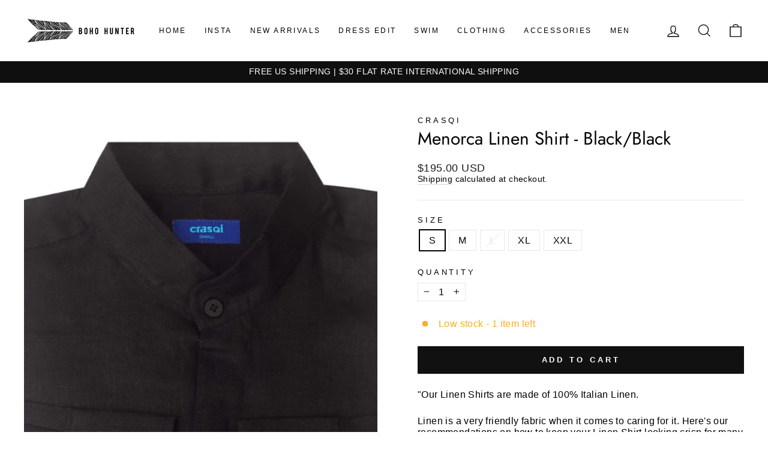

--- FILE ---
content_type: text/html; charset=utf-8
request_url: https://www.bohohunter.com/products/menorca-linen-shirt-black-black
body_size: 25904
content:
<!doctype html>
<html class="no-js" lang="en" dir="ltr">
<head>
  <meta charset="utf-8">
  <meta http-equiv="X-UA-Compatible" content="IE=edge,chrome=1">
  <meta name="viewport" content="width=device-width,initial-scale=1">
  <meta name="theme-color" content="#111111">
  <link rel="canonical" href="https://www.bohohunter.com/products/menorca-linen-shirt-black-black">
  <link rel="preconnect" href="https://cdn.shopify.com">
  <link rel="preconnect" href="https://fonts.shopifycdn.com">
  <link rel="dns-prefetch" href="https://productreviews.shopifycdn.com">
  <link rel="dns-prefetch" href="https://ajax.googleapis.com">
  <link rel="dns-prefetch" href="https://maps.googleapis.com">
  <link rel="dns-prefetch" href="https://maps.gstatic.com"><link rel="shortcut icon" href="//www.bohohunter.com/cdn/shop/files/Boho_Favicon_a15994ed-8371-464a-9909-36a5fe69815e_32x32.png?v=1613715672" type="image/png" /><title>Menorca Linen Shirt - Black/Black
&ndash; Boho Hunter
</title>
<meta name="description" content="&quot;Our Linen Shirts are made of 100% Italian Linen. Linen is a very friendly fabric when it comes to caring for it. Here&#39;s our recommendations on how to keep your Linen Shirt looking crisp for many years to come: - Air Dry: although you can put your Linen shirt in the dryer, it will do much better if you air dry it. - Wa"><meta property="og:site_name" content="Boho Hunter">
  <meta property="og:url" content="https://www.bohohunter.com/products/menorca-linen-shirt-black-black">
  <meta property="og:title" content="Menorca Linen Shirt - Black/Black">
  <meta property="og:type" content="product">
  <meta property="og:description" content="&quot;Our Linen Shirts are made of 100% Italian Linen. Linen is a very friendly fabric when it comes to caring for it. Here&#39;s our recommendations on how to keep your Linen Shirt looking crisp for many years to come: - Air Dry: although you can put your Linen shirt in the dryer, it will do much better if you air dry it. - Wa"><meta property="og:image" content="http://www.bohohunter.com/cdn/shop/products/Untitleddesign-12.png?v=1654032622">
    <meta property="og:image:secure_url" content="https://www.bohohunter.com/cdn/shop/products/Untitleddesign-12.png?v=1654032622">
    <meta property="og:image:width" content="514">
    <meta property="og:image:height" content="645"><meta name="twitter:site" content="@">
  <meta name="twitter:card" content="summary_large_image">
  <meta name="twitter:title" content="Menorca Linen Shirt - Black/Black">
  <meta name="twitter:description" content="&quot;Our Linen Shirts are made of 100% Italian Linen. Linen is a very friendly fabric when it comes to caring for it. Here&#39;s our recommendations on how to keep your Linen Shirt looking crisp for many years to come: - Air Dry: although you can put your Linen shirt in the dryer, it will do much better if you air dry it. - Wa">
<style data-shopify>@font-face {
  font-family: Jost;
  font-weight: 400;
  font-style: normal;
  font-display: swap;
  src: url("//www.bohohunter.com/cdn/fonts/jost/jost_n4.d47a1b6347ce4a4c9f437608011273009d91f2b7.woff2") format("woff2"),
       url("//www.bohohunter.com/cdn/fonts/jost/jost_n4.791c46290e672b3f85c3d1c651ef2efa3819eadd.woff") format("woff");
}

  

  
  
  
</style><link href="//www.bohohunter.com/cdn/shop/t/18/assets/theme.css?v=142734920202642369611702531558" rel="stylesheet" type="text/css" media="all" />
   <link href="//www.bohohunter.com/cdn/shop/t/18/assets/58clicks.css?v=175028097749111342551651891293" rel="stylesheet" type="text/css" media="all" />
<style data-shopify>:root {
    --typeHeaderPrimary: Jost;
    --typeHeaderFallback: sans-serif;
    --typeHeaderSize: 35px;
    --typeHeaderWeight: 400;
    --typeHeaderLineHeight: 1;
    --typeHeaderSpacing: 0.0em;

    --typeBasePrimary:Helvetica;
    --typeBaseFallback:Arial, sans-serif;
    --typeBaseSize: 16px;
    --typeBaseWeight: 400;
    --typeBaseSpacing: 0.025em;
    --typeBaseLineHeight: 1.2;

    --typeCollectionTitle: 26px;

    --iconWeight: 3px;
    --iconLinecaps: miter;

    
      --buttonRadius: 0px;
    

    --colorGridOverlayOpacity: 0.1;
  }

  .placeholder-content {
    background-image: linear-gradient(100deg, #ffffff 40%, #f7f7f7 63%, #ffffff 79%);
  }</style><script>
    document.documentElement.className = document.documentElement.className.replace('no-js', 'js');

    window.theme = window.theme || {};
    theme.routes = {
      home: "/",
      cart: "/cart.js",
      cartPage: "/cart",
      cartAdd: "/cart/add.js",
      cartChange: "/cart/change.js",
      search: "/search"
    };
    theme.strings = {
      soldOut: "Sold Out",
      unavailable: "Unavailable",
      inStockLabel: "In stock, ready to ship",
      stockLabel: "Low stock - [count] items left",
      willNotShipUntil: "Ready to ship [date]",
      willBeInStockAfter: "Back in stock [date]",
      waitingForStock: "Inventory on the way",
      savePrice: "Save [saved_amount]",
      cartEmpty: "Your cart is currently empty.",
      cartTermsConfirmation: "You must agree with the terms and conditions of sales to check out",
      searchCollections: "Collections:",
      searchPages: "Pages:",
      searchArticles: "Articles:"
    };
    theme.settings = {
      dynamicVariantsEnable: true,
      cartType: "drawer",
      isCustomerTemplate: false,
      moneyFormat: "\u003cspan class=money\u003e${{amount}} USD\u003c\/span\u003e",
      saveType: "percent",
      productImageSize: "natural",
      productImageCover: false,
      predictiveSearch: true,
      predictiveSearchType: "product",
      quickView: true,
      themeName: 'Impulse',
      themeVersion: "5.5.1"
    };
  </script>

  <script>window.performance && window.performance.mark && window.performance.mark('shopify.content_for_header.start');</script><meta id="shopify-digital-wallet" name="shopify-digital-wallet" content="/6660805/digital_wallets/dialog">
<meta name="shopify-checkout-api-token" content="f86bac64096df6f6c7df9daf46c61313">
<meta id="in-context-paypal-metadata" data-shop-id="6660805" data-venmo-supported="true" data-environment="production" data-locale="en_US" data-paypal-v4="true" data-currency="USD">
<link rel="alternate" type="application/json+oembed" href="https://www.bohohunter.com/products/menorca-linen-shirt-black-black.oembed">
<script async="async" src="/checkouts/internal/preloads.js?locale=en-US"></script>
<link rel="preconnect" href="https://shop.app" crossorigin="anonymous">
<script async="async" src="https://shop.app/checkouts/internal/preloads.js?locale=en-US&shop_id=6660805" crossorigin="anonymous"></script>
<script id="apple-pay-shop-capabilities" type="application/json">{"shopId":6660805,"countryCode":"US","currencyCode":"USD","merchantCapabilities":["supports3DS"],"merchantId":"gid:\/\/shopify\/Shop\/6660805","merchantName":"Boho Hunter","requiredBillingContactFields":["postalAddress","email","phone"],"requiredShippingContactFields":["postalAddress","email","phone"],"shippingType":"shipping","supportedNetworks":["visa","masterCard","amex","discover","elo","jcb"],"total":{"type":"pending","label":"Boho Hunter","amount":"1.00"},"shopifyPaymentsEnabled":true,"supportsSubscriptions":true}</script>
<script id="shopify-features" type="application/json">{"accessToken":"f86bac64096df6f6c7df9daf46c61313","betas":["rich-media-storefront-analytics"],"domain":"www.bohohunter.com","predictiveSearch":true,"shopId":6660805,"locale":"en"}</script>
<script>var Shopify = Shopify || {};
Shopify.shop = "boho-hunter-llc.myshopify.com";
Shopify.locale = "en";
Shopify.currency = {"active":"USD","rate":"1.0"};
Shopify.country = "US";
Shopify.theme = {"name":"Impulse 2.0 58 Clicks Accessibility","id":120706400374,"schema_name":"Impulse","schema_version":"5.5.1","theme_store_id":857,"role":"main"};
Shopify.theme.handle = "null";
Shopify.theme.style = {"id":null,"handle":null};
Shopify.cdnHost = "www.bohohunter.com/cdn";
Shopify.routes = Shopify.routes || {};
Shopify.routes.root = "/";</script>
<script type="module">!function(o){(o.Shopify=o.Shopify||{}).modules=!0}(window);</script>
<script>!function(o){function n(){var o=[];function n(){o.push(Array.prototype.slice.apply(arguments))}return n.q=o,n}var t=o.Shopify=o.Shopify||{};t.loadFeatures=n(),t.autoloadFeatures=n()}(window);</script>
<script>
  window.ShopifyPay = window.ShopifyPay || {};
  window.ShopifyPay.apiHost = "shop.app\/pay";
  window.ShopifyPay.redirectState = null;
</script>
<script id="shop-js-analytics" type="application/json">{"pageType":"product"}</script>
<script defer="defer" async type="module" src="//www.bohohunter.com/cdn/shopifycloud/shop-js/modules/v2/client.init-shop-cart-sync_BApSsMSl.en.esm.js"></script>
<script defer="defer" async type="module" src="//www.bohohunter.com/cdn/shopifycloud/shop-js/modules/v2/chunk.common_CBoos6YZ.esm.js"></script>
<script type="module">
  await import("//www.bohohunter.com/cdn/shopifycloud/shop-js/modules/v2/client.init-shop-cart-sync_BApSsMSl.en.esm.js");
await import("//www.bohohunter.com/cdn/shopifycloud/shop-js/modules/v2/chunk.common_CBoos6YZ.esm.js");

  window.Shopify.SignInWithShop?.initShopCartSync?.({"fedCMEnabled":true,"windoidEnabled":true});

</script>
<script defer="defer" async type="module" src="//www.bohohunter.com/cdn/shopifycloud/shop-js/modules/v2/client.payment-terms_BHOWV7U_.en.esm.js"></script>
<script defer="defer" async type="module" src="//www.bohohunter.com/cdn/shopifycloud/shop-js/modules/v2/chunk.common_CBoos6YZ.esm.js"></script>
<script defer="defer" async type="module" src="//www.bohohunter.com/cdn/shopifycloud/shop-js/modules/v2/chunk.modal_Bu1hFZFC.esm.js"></script>
<script type="module">
  await import("//www.bohohunter.com/cdn/shopifycloud/shop-js/modules/v2/client.payment-terms_BHOWV7U_.en.esm.js");
await import("//www.bohohunter.com/cdn/shopifycloud/shop-js/modules/v2/chunk.common_CBoos6YZ.esm.js");
await import("//www.bohohunter.com/cdn/shopifycloud/shop-js/modules/v2/chunk.modal_Bu1hFZFC.esm.js");

  
</script>
<script>
  window.Shopify = window.Shopify || {};
  if (!window.Shopify.featureAssets) window.Shopify.featureAssets = {};
  window.Shopify.featureAssets['shop-js'] = {"shop-cart-sync":["modules/v2/client.shop-cart-sync_DJczDl9f.en.esm.js","modules/v2/chunk.common_CBoos6YZ.esm.js"],"init-fed-cm":["modules/v2/client.init-fed-cm_BzwGC0Wi.en.esm.js","modules/v2/chunk.common_CBoos6YZ.esm.js"],"init-windoid":["modules/v2/client.init-windoid_BS26ThXS.en.esm.js","modules/v2/chunk.common_CBoos6YZ.esm.js"],"shop-cash-offers":["modules/v2/client.shop-cash-offers_DthCPNIO.en.esm.js","modules/v2/chunk.common_CBoos6YZ.esm.js","modules/v2/chunk.modal_Bu1hFZFC.esm.js"],"shop-button":["modules/v2/client.shop-button_D_JX508o.en.esm.js","modules/v2/chunk.common_CBoos6YZ.esm.js"],"init-shop-email-lookup-coordinator":["modules/v2/client.init-shop-email-lookup-coordinator_DFwWcvrS.en.esm.js","modules/v2/chunk.common_CBoos6YZ.esm.js"],"shop-toast-manager":["modules/v2/client.shop-toast-manager_tEhgP2F9.en.esm.js","modules/v2/chunk.common_CBoos6YZ.esm.js"],"shop-login-button":["modules/v2/client.shop-login-button_DwLgFT0K.en.esm.js","modules/v2/chunk.common_CBoos6YZ.esm.js","modules/v2/chunk.modal_Bu1hFZFC.esm.js"],"avatar":["modules/v2/client.avatar_BTnouDA3.en.esm.js"],"init-shop-cart-sync":["modules/v2/client.init-shop-cart-sync_BApSsMSl.en.esm.js","modules/v2/chunk.common_CBoos6YZ.esm.js"],"pay-button":["modules/v2/client.pay-button_BuNmcIr_.en.esm.js","modules/v2/chunk.common_CBoos6YZ.esm.js"],"init-shop-for-new-customer-accounts":["modules/v2/client.init-shop-for-new-customer-accounts_DrjXSI53.en.esm.js","modules/v2/client.shop-login-button_DwLgFT0K.en.esm.js","modules/v2/chunk.common_CBoos6YZ.esm.js","modules/v2/chunk.modal_Bu1hFZFC.esm.js"],"init-customer-accounts-sign-up":["modules/v2/client.init-customer-accounts-sign-up_TlVCiykN.en.esm.js","modules/v2/client.shop-login-button_DwLgFT0K.en.esm.js","modules/v2/chunk.common_CBoos6YZ.esm.js","modules/v2/chunk.modal_Bu1hFZFC.esm.js"],"shop-follow-button":["modules/v2/client.shop-follow-button_C5D3XtBb.en.esm.js","modules/v2/chunk.common_CBoos6YZ.esm.js","modules/v2/chunk.modal_Bu1hFZFC.esm.js"],"checkout-modal":["modules/v2/client.checkout-modal_8TC_1FUY.en.esm.js","modules/v2/chunk.common_CBoos6YZ.esm.js","modules/v2/chunk.modal_Bu1hFZFC.esm.js"],"init-customer-accounts":["modules/v2/client.init-customer-accounts_C0Oh2ljF.en.esm.js","modules/v2/client.shop-login-button_DwLgFT0K.en.esm.js","modules/v2/chunk.common_CBoos6YZ.esm.js","modules/v2/chunk.modal_Bu1hFZFC.esm.js"],"lead-capture":["modules/v2/client.lead-capture_Cq0gfm7I.en.esm.js","modules/v2/chunk.common_CBoos6YZ.esm.js","modules/v2/chunk.modal_Bu1hFZFC.esm.js"],"shop-login":["modules/v2/client.shop-login_BmtnoEUo.en.esm.js","modules/v2/chunk.common_CBoos6YZ.esm.js","modules/v2/chunk.modal_Bu1hFZFC.esm.js"],"payment-terms":["modules/v2/client.payment-terms_BHOWV7U_.en.esm.js","modules/v2/chunk.common_CBoos6YZ.esm.js","modules/v2/chunk.modal_Bu1hFZFC.esm.js"]};
</script>
<script id="__st">var __st={"a":6660805,"offset":-18000,"reqid":"330d3254-295f-4d8c-be41-fc89fb8f6337-1768868165","pageurl":"www.bohohunter.com\/products\/menorca-linen-shirt-black-black","u":"261e75d033b2","p":"product","rtyp":"product","rid":6718874812534};</script>
<script>window.ShopifyPaypalV4VisibilityTracking = true;</script>
<script id="captcha-bootstrap">!function(){'use strict';const t='contact',e='account',n='new_comment',o=[[t,t],['blogs',n],['comments',n],[t,'customer']],c=[[e,'customer_login'],[e,'guest_login'],[e,'recover_customer_password'],[e,'create_customer']],r=t=>t.map((([t,e])=>`form[action*='/${t}']:not([data-nocaptcha='true']) input[name='form_type'][value='${e}']`)).join(','),a=t=>()=>t?[...document.querySelectorAll(t)].map((t=>t.form)):[];function s(){const t=[...o],e=r(t);return a(e)}const i='password',u='form_key',d=['recaptcha-v3-token','g-recaptcha-response','h-captcha-response',i],f=()=>{try{return window.sessionStorage}catch{return}},m='__shopify_v',_=t=>t.elements[u];function p(t,e,n=!1){try{const o=window.sessionStorage,c=JSON.parse(o.getItem(e)),{data:r}=function(t){const{data:e,action:n}=t;return t[m]||n?{data:e,action:n}:{data:t,action:n}}(c);for(const[e,n]of Object.entries(r))t.elements[e]&&(t.elements[e].value=n);n&&o.removeItem(e)}catch(o){console.error('form repopulation failed',{error:o})}}const l='form_type',E='cptcha';function T(t){t.dataset[E]=!0}const w=window,h=w.document,L='Shopify',v='ce_forms',y='captcha';let A=!1;((t,e)=>{const n=(g='f06e6c50-85a8-45c8-87d0-21a2b65856fe',I='https://cdn.shopify.com/shopifycloud/storefront-forms-hcaptcha/ce_storefront_forms_captcha_hcaptcha.v1.5.2.iife.js',D={infoText:'Protected by hCaptcha',privacyText:'Privacy',termsText:'Terms'},(t,e,n)=>{const o=w[L][v],c=o.bindForm;if(c)return c(t,g,e,D).then(n);var r;o.q.push([[t,g,e,D],n]),r=I,A||(h.body.append(Object.assign(h.createElement('script'),{id:'captcha-provider',async:!0,src:r})),A=!0)});var g,I,D;w[L]=w[L]||{},w[L][v]=w[L][v]||{},w[L][v].q=[],w[L][y]=w[L][y]||{},w[L][y].protect=function(t,e){n(t,void 0,e),T(t)},Object.freeze(w[L][y]),function(t,e,n,w,h,L){const[v,y,A,g]=function(t,e,n){const i=e?o:[],u=t?c:[],d=[...i,...u],f=r(d),m=r(i),_=r(d.filter((([t,e])=>n.includes(e))));return[a(f),a(m),a(_),s()]}(w,h,L),I=t=>{const e=t.target;return e instanceof HTMLFormElement?e:e&&e.form},D=t=>v().includes(t);t.addEventListener('submit',(t=>{const e=I(t);if(!e)return;const n=D(e)&&!e.dataset.hcaptchaBound&&!e.dataset.recaptchaBound,o=_(e),c=g().includes(e)&&(!o||!o.value);(n||c)&&t.preventDefault(),c&&!n&&(function(t){try{if(!f())return;!function(t){const e=f();if(!e)return;const n=_(t);if(!n)return;const o=n.value;o&&e.removeItem(o)}(t);const e=Array.from(Array(32),(()=>Math.random().toString(36)[2])).join('');!function(t,e){_(t)||t.append(Object.assign(document.createElement('input'),{type:'hidden',name:u})),t.elements[u].value=e}(t,e),function(t,e){const n=f();if(!n)return;const o=[...t.querySelectorAll(`input[type='${i}']`)].map((({name:t})=>t)),c=[...d,...o],r={};for(const[a,s]of new FormData(t).entries())c.includes(a)||(r[a]=s);n.setItem(e,JSON.stringify({[m]:1,action:t.action,data:r}))}(t,e)}catch(e){console.error('failed to persist form',e)}}(e),e.submit())}));const S=(t,e)=>{t&&!t.dataset[E]&&(n(t,e.some((e=>e===t))),T(t))};for(const o of['focusin','change'])t.addEventListener(o,(t=>{const e=I(t);D(e)&&S(e,y())}));const B=e.get('form_key'),M=e.get(l),P=B&&M;t.addEventListener('DOMContentLoaded',(()=>{const t=y();if(P)for(const e of t)e.elements[l].value===M&&p(e,B);[...new Set([...A(),...v().filter((t=>'true'===t.dataset.shopifyCaptcha))])].forEach((e=>S(e,t)))}))}(h,new URLSearchParams(w.location.search),n,t,e,['guest_login'])})(!0,!0)}();</script>
<script integrity="sha256-4kQ18oKyAcykRKYeNunJcIwy7WH5gtpwJnB7kiuLZ1E=" data-source-attribution="shopify.loadfeatures" defer="defer" src="//www.bohohunter.com/cdn/shopifycloud/storefront/assets/storefront/load_feature-a0a9edcb.js" crossorigin="anonymous"></script>
<script crossorigin="anonymous" defer="defer" src="//www.bohohunter.com/cdn/shopifycloud/storefront/assets/shopify_pay/storefront-65b4c6d7.js?v=20250812"></script>
<script data-source-attribution="shopify.dynamic_checkout.dynamic.init">var Shopify=Shopify||{};Shopify.PaymentButton=Shopify.PaymentButton||{isStorefrontPortableWallets:!0,init:function(){window.Shopify.PaymentButton.init=function(){};var t=document.createElement("script");t.src="https://www.bohohunter.com/cdn/shopifycloud/portable-wallets/latest/portable-wallets.en.js",t.type="module",document.head.appendChild(t)}};
</script>
<script data-source-attribution="shopify.dynamic_checkout.buyer_consent">
  function portableWalletsHideBuyerConsent(e){var t=document.getElementById("shopify-buyer-consent"),n=document.getElementById("shopify-subscription-policy-button");t&&n&&(t.classList.add("hidden"),t.setAttribute("aria-hidden","true"),n.removeEventListener("click",e))}function portableWalletsShowBuyerConsent(e){var t=document.getElementById("shopify-buyer-consent"),n=document.getElementById("shopify-subscription-policy-button");t&&n&&(t.classList.remove("hidden"),t.removeAttribute("aria-hidden"),n.addEventListener("click",e))}window.Shopify?.PaymentButton&&(window.Shopify.PaymentButton.hideBuyerConsent=portableWalletsHideBuyerConsent,window.Shopify.PaymentButton.showBuyerConsent=portableWalletsShowBuyerConsent);
</script>
<script data-source-attribution="shopify.dynamic_checkout.cart.bootstrap">document.addEventListener("DOMContentLoaded",(function(){function t(){return document.querySelector("shopify-accelerated-checkout-cart, shopify-accelerated-checkout")}if(t())Shopify.PaymentButton.init();else{new MutationObserver((function(e,n){t()&&(Shopify.PaymentButton.init(),n.disconnect())})).observe(document.body,{childList:!0,subtree:!0})}}));
</script>
<link id="shopify-accelerated-checkout-styles" rel="stylesheet" media="screen" href="https://www.bohohunter.com/cdn/shopifycloud/portable-wallets/latest/accelerated-checkout-backwards-compat.css" crossorigin="anonymous">
<style id="shopify-accelerated-checkout-cart">
        #shopify-buyer-consent {
  margin-top: 1em;
  display: inline-block;
  width: 100%;
}

#shopify-buyer-consent.hidden {
  display: none;
}

#shopify-subscription-policy-button {
  background: none;
  border: none;
  padding: 0;
  text-decoration: underline;
  font-size: inherit;
  cursor: pointer;
}

#shopify-subscription-policy-button::before {
  box-shadow: none;
}

      </style>

<script>window.performance && window.performance.mark && window.performance.mark('shopify.content_for_header.end');</script>

  <script src="//www.bohohunter.com/cdn/shop/t/18/assets/vendor-scripts-v11.js" defer="defer"></script><link rel="stylesheet" href="//www.bohohunter.com/cdn/shop/t/18/assets/country-flags.css"><script src="//www.bohohunter.com/cdn/shop/t/18/assets/theme.js?v=73919090392639134601647537279" defer="defer"></script><link href="https://monorail-edge.shopifysvc.com" rel="dns-prefetch">
<script>(function(){if ("sendBeacon" in navigator && "performance" in window) {try {var session_token_from_headers = performance.getEntriesByType('navigation')[0].serverTiming.find(x => x.name == '_s').description;} catch {var session_token_from_headers = undefined;}var session_cookie_matches = document.cookie.match(/_shopify_s=([^;]*)/);var session_token_from_cookie = session_cookie_matches && session_cookie_matches.length === 2 ? session_cookie_matches[1] : "";var session_token = session_token_from_headers || session_token_from_cookie || "";function handle_abandonment_event(e) {var entries = performance.getEntries().filter(function(entry) {return /monorail-edge.shopifysvc.com/.test(entry.name);});if (!window.abandonment_tracked && entries.length === 0) {window.abandonment_tracked = true;var currentMs = Date.now();var navigation_start = performance.timing.navigationStart;var payload = {shop_id: 6660805,url: window.location.href,navigation_start,duration: currentMs - navigation_start,session_token,page_type: "product"};window.navigator.sendBeacon("https://monorail-edge.shopifysvc.com/v1/produce", JSON.stringify({schema_id: "online_store_buyer_site_abandonment/1.1",payload: payload,metadata: {event_created_at_ms: currentMs,event_sent_at_ms: currentMs}}));}}window.addEventListener('pagehide', handle_abandonment_event);}}());</script>
<script id="web-pixels-manager-setup">(function e(e,d,r,n,o){if(void 0===o&&(o={}),!Boolean(null===(a=null===(i=window.Shopify)||void 0===i?void 0:i.analytics)||void 0===a?void 0:a.replayQueue)){var i,a;window.Shopify=window.Shopify||{};var t=window.Shopify;t.analytics=t.analytics||{};var s=t.analytics;s.replayQueue=[],s.publish=function(e,d,r){return s.replayQueue.push([e,d,r]),!0};try{self.performance.mark("wpm:start")}catch(e){}var l=function(){var e={modern:/Edge?\/(1{2}[4-9]|1[2-9]\d|[2-9]\d{2}|\d{4,})\.\d+(\.\d+|)|Firefox\/(1{2}[4-9]|1[2-9]\d|[2-9]\d{2}|\d{4,})\.\d+(\.\d+|)|Chrom(ium|e)\/(9{2}|\d{3,})\.\d+(\.\d+|)|(Maci|X1{2}).+ Version\/(15\.\d+|(1[6-9]|[2-9]\d|\d{3,})\.\d+)([,.]\d+|)( \(\w+\)|)( Mobile\/\w+|) Safari\/|Chrome.+OPR\/(9{2}|\d{3,})\.\d+\.\d+|(CPU[ +]OS|iPhone[ +]OS|CPU[ +]iPhone|CPU IPhone OS|CPU iPad OS)[ +]+(15[._]\d+|(1[6-9]|[2-9]\d|\d{3,})[._]\d+)([._]\d+|)|Android:?[ /-](13[3-9]|1[4-9]\d|[2-9]\d{2}|\d{4,})(\.\d+|)(\.\d+|)|Android.+Firefox\/(13[5-9]|1[4-9]\d|[2-9]\d{2}|\d{4,})\.\d+(\.\d+|)|Android.+Chrom(ium|e)\/(13[3-9]|1[4-9]\d|[2-9]\d{2}|\d{4,})\.\d+(\.\d+|)|SamsungBrowser\/([2-9]\d|\d{3,})\.\d+/,legacy:/Edge?\/(1[6-9]|[2-9]\d|\d{3,})\.\d+(\.\d+|)|Firefox\/(5[4-9]|[6-9]\d|\d{3,})\.\d+(\.\d+|)|Chrom(ium|e)\/(5[1-9]|[6-9]\d|\d{3,})\.\d+(\.\d+|)([\d.]+$|.*Safari\/(?![\d.]+ Edge\/[\d.]+$))|(Maci|X1{2}).+ Version\/(10\.\d+|(1[1-9]|[2-9]\d|\d{3,})\.\d+)([,.]\d+|)( \(\w+\)|)( Mobile\/\w+|) Safari\/|Chrome.+OPR\/(3[89]|[4-9]\d|\d{3,})\.\d+\.\d+|(CPU[ +]OS|iPhone[ +]OS|CPU[ +]iPhone|CPU IPhone OS|CPU iPad OS)[ +]+(10[._]\d+|(1[1-9]|[2-9]\d|\d{3,})[._]\d+)([._]\d+|)|Android:?[ /-](13[3-9]|1[4-9]\d|[2-9]\d{2}|\d{4,})(\.\d+|)(\.\d+|)|Mobile Safari.+OPR\/([89]\d|\d{3,})\.\d+\.\d+|Android.+Firefox\/(13[5-9]|1[4-9]\d|[2-9]\d{2}|\d{4,})\.\d+(\.\d+|)|Android.+Chrom(ium|e)\/(13[3-9]|1[4-9]\d|[2-9]\d{2}|\d{4,})\.\d+(\.\d+|)|Android.+(UC? ?Browser|UCWEB|U3)[ /]?(15\.([5-9]|\d{2,})|(1[6-9]|[2-9]\d|\d{3,})\.\d+)\.\d+|SamsungBrowser\/(5\.\d+|([6-9]|\d{2,})\.\d+)|Android.+MQ{2}Browser\/(14(\.(9|\d{2,})|)|(1[5-9]|[2-9]\d|\d{3,})(\.\d+|))(\.\d+|)|K[Aa][Ii]OS\/(3\.\d+|([4-9]|\d{2,})\.\d+)(\.\d+|)/},d=e.modern,r=e.legacy,n=navigator.userAgent;return n.match(d)?"modern":n.match(r)?"legacy":"unknown"}(),u="modern"===l?"modern":"legacy",c=(null!=n?n:{modern:"",legacy:""})[u],f=function(e){return[e.baseUrl,"/wpm","/b",e.hashVersion,"modern"===e.buildTarget?"m":"l",".js"].join("")}({baseUrl:d,hashVersion:r,buildTarget:u}),m=function(e){var d=e.version,r=e.bundleTarget,n=e.surface,o=e.pageUrl,i=e.monorailEndpoint;return{emit:function(e){var a=e.status,t=e.errorMsg,s=(new Date).getTime(),l=JSON.stringify({metadata:{event_sent_at_ms:s},events:[{schema_id:"web_pixels_manager_load/3.1",payload:{version:d,bundle_target:r,page_url:o,status:a,surface:n,error_msg:t},metadata:{event_created_at_ms:s}}]});if(!i)return console&&console.warn&&console.warn("[Web Pixels Manager] No Monorail endpoint provided, skipping logging."),!1;try{return self.navigator.sendBeacon.bind(self.navigator)(i,l)}catch(e){}var u=new XMLHttpRequest;try{return u.open("POST",i,!0),u.setRequestHeader("Content-Type","text/plain"),u.send(l),!0}catch(e){return console&&console.warn&&console.warn("[Web Pixels Manager] Got an unhandled error while logging to Monorail."),!1}}}}({version:r,bundleTarget:l,surface:e.surface,pageUrl:self.location.href,monorailEndpoint:e.monorailEndpoint});try{o.browserTarget=l,function(e){var d=e.src,r=e.async,n=void 0===r||r,o=e.onload,i=e.onerror,a=e.sri,t=e.scriptDataAttributes,s=void 0===t?{}:t,l=document.createElement("script"),u=document.querySelector("head"),c=document.querySelector("body");if(l.async=n,l.src=d,a&&(l.integrity=a,l.crossOrigin="anonymous"),s)for(var f in s)if(Object.prototype.hasOwnProperty.call(s,f))try{l.dataset[f]=s[f]}catch(e){}if(o&&l.addEventListener("load",o),i&&l.addEventListener("error",i),u)u.appendChild(l);else{if(!c)throw new Error("Did not find a head or body element to append the script");c.appendChild(l)}}({src:f,async:!0,onload:function(){if(!function(){var e,d;return Boolean(null===(d=null===(e=window.Shopify)||void 0===e?void 0:e.analytics)||void 0===d?void 0:d.initialized)}()){var d=window.webPixelsManager.init(e)||void 0;if(d){var r=window.Shopify.analytics;r.replayQueue.forEach((function(e){var r=e[0],n=e[1],o=e[2];d.publishCustomEvent(r,n,o)})),r.replayQueue=[],r.publish=d.publishCustomEvent,r.visitor=d.visitor,r.initialized=!0}}},onerror:function(){return m.emit({status:"failed",errorMsg:"".concat(f," has failed to load")})},sri:function(e){var d=/^sha384-[A-Za-z0-9+/=]+$/;return"string"==typeof e&&d.test(e)}(c)?c:"",scriptDataAttributes:o}),m.emit({status:"loading"})}catch(e){m.emit({status:"failed",errorMsg:(null==e?void 0:e.message)||"Unknown error"})}}})({shopId: 6660805,storefrontBaseUrl: "https://www.bohohunter.com",extensionsBaseUrl: "https://extensions.shopifycdn.com/cdn/shopifycloud/web-pixels-manager",monorailEndpoint: "https://monorail-edge.shopifysvc.com/unstable/produce_batch",surface: "storefront-renderer",enabledBetaFlags: ["2dca8a86"],webPixelsConfigList: [{"id":"77365366","configuration":"{\"pixel_id\":\"837163239782318\",\"pixel_type\":\"facebook_pixel\",\"metaapp_system_user_token\":\"-\"}","eventPayloadVersion":"v1","runtimeContext":"OPEN","scriptVersion":"ca16bc87fe92b6042fbaa3acc2fbdaa6","type":"APP","apiClientId":2329312,"privacyPurposes":["ANALYTICS","MARKETING","SALE_OF_DATA"],"dataSharingAdjustments":{"protectedCustomerApprovalScopes":["read_customer_address","read_customer_email","read_customer_name","read_customer_personal_data","read_customer_phone"]}},{"id":"69369974","configuration":"{\"tagID\":\"2617816537172\"}","eventPayloadVersion":"v1","runtimeContext":"STRICT","scriptVersion":"18031546ee651571ed29edbe71a3550b","type":"APP","apiClientId":3009811,"privacyPurposes":["ANALYTICS","MARKETING","SALE_OF_DATA"],"dataSharingAdjustments":{"protectedCustomerApprovalScopes":["read_customer_address","read_customer_email","read_customer_name","read_customer_personal_data","read_customer_phone"]}},{"id":"55804022","eventPayloadVersion":"v1","runtimeContext":"LAX","scriptVersion":"1","type":"CUSTOM","privacyPurposes":["ANALYTICS"],"name":"Google Analytics tag (migrated)"},{"id":"shopify-app-pixel","configuration":"{}","eventPayloadVersion":"v1","runtimeContext":"STRICT","scriptVersion":"0450","apiClientId":"shopify-pixel","type":"APP","privacyPurposes":["ANALYTICS","MARKETING"]},{"id":"shopify-custom-pixel","eventPayloadVersion":"v1","runtimeContext":"LAX","scriptVersion":"0450","apiClientId":"shopify-pixel","type":"CUSTOM","privacyPurposes":["ANALYTICS","MARKETING"]}],isMerchantRequest: false,initData: {"shop":{"name":"Boho Hunter","paymentSettings":{"currencyCode":"USD"},"myshopifyDomain":"boho-hunter-llc.myshopify.com","countryCode":"US","storefrontUrl":"https:\/\/www.bohohunter.com"},"customer":null,"cart":null,"checkout":null,"productVariants":[{"price":{"amount":195.0,"currencyCode":"USD"},"product":{"title":"Menorca Linen Shirt - Black\/Black","vendor":"Crasqi","id":"6718874812534","untranslatedTitle":"Menorca Linen Shirt - Black\/Black","url":"\/products\/menorca-linen-shirt-black-black","type":"Linen Shirt"},"id":"39720454029430","image":{"src":"\/\/www.bohohunter.com\/cdn\/shop\/products\/Untitleddesign-12.png?v=1654032622"},"sku":null,"title":"S","untranslatedTitle":"S"},{"price":{"amount":195.0,"currencyCode":"USD"},"product":{"title":"Menorca Linen Shirt - Black\/Black","vendor":"Crasqi","id":"6718874812534","untranslatedTitle":"Menorca Linen Shirt - Black\/Black","url":"\/products\/menorca-linen-shirt-black-black","type":"Linen Shirt"},"id":"39720454062198","image":{"src":"\/\/www.bohohunter.com\/cdn\/shop\/products\/Untitleddesign-12.png?v=1654032622"},"sku":null,"title":"M","untranslatedTitle":"M"},{"price":{"amount":195.0,"currencyCode":"USD"},"product":{"title":"Menorca Linen Shirt - Black\/Black","vendor":"Crasqi","id":"6718874812534","untranslatedTitle":"Menorca Linen Shirt - Black\/Black","url":"\/products\/menorca-linen-shirt-black-black","type":"Linen Shirt"},"id":"39720472019062","image":{"src":"\/\/www.bohohunter.com\/cdn\/shop\/products\/Untitleddesign-12.png?v=1654032622"},"sku":null,"title":"L","untranslatedTitle":"L"},{"price":{"amount":195.0,"currencyCode":"USD"},"product":{"title":"Menorca Linen Shirt - Black\/Black","vendor":"Crasqi","id":"6718874812534","untranslatedTitle":"Menorca Linen Shirt - Black\/Black","url":"\/products\/menorca-linen-shirt-black-black","type":"Linen Shirt"},"id":"39720454094966","image":{"src":"\/\/www.bohohunter.com\/cdn\/shop\/products\/Untitleddesign-12.png?v=1654032622"},"sku":null,"title":"XL","untranslatedTitle":"XL"},{"price":{"amount":195.0,"currencyCode":"USD"},"product":{"title":"Menorca Linen Shirt - Black\/Black","vendor":"Crasqi","id":"6718874812534","untranslatedTitle":"Menorca Linen Shirt - Black\/Black","url":"\/products\/menorca-linen-shirt-black-black","type":"Linen Shirt"},"id":"39720454127734","image":{"src":"\/\/www.bohohunter.com\/cdn\/shop\/products\/Untitleddesign-12.png?v=1654032622"},"sku":null,"title":"XXL","untranslatedTitle":"XXL"}],"purchasingCompany":null},},"https://www.bohohunter.com/cdn","fcfee988w5aeb613cpc8e4bc33m6693e112",{"modern":"","legacy":""},{"shopId":"6660805","storefrontBaseUrl":"https:\/\/www.bohohunter.com","extensionBaseUrl":"https:\/\/extensions.shopifycdn.com\/cdn\/shopifycloud\/web-pixels-manager","surface":"storefront-renderer","enabledBetaFlags":"[\"2dca8a86\"]","isMerchantRequest":"false","hashVersion":"fcfee988w5aeb613cpc8e4bc33m6693e112","publish":"custom","events":"[[\"page_viewed\",{}],[\"product_viewed\",{\"productVariant\":{\"price\":{\"amount\":195.0,\"currencyCode\":\"USD\"},\"product\":{\"title\":\"Menorca Linen Shirt - Black\/Black\",\"vendor\":\"Crasqi\",\"id\":\"6718874812534\",\"untranslatedTitle\":\"Menorca Linen Shirt - Black\/Black\",\"url\":\"\/products\/menorca-linen-shirt-black-black\",\"type\":\"Linen Shirt\"},\"id\":\"39720454029430\",\"image\":{\"src\":\"\/\/www.bohohunter.com\/cdn\/shop\/products\/Untitleddesign-12.png?v=1654032622\"},\"sku\":null,\"title\":\"S\",\"untranslatedTitle\":\"S\"}}]]"});</script><script>
  window.ShopifyAnalytics = window.ShopifyAnalytics || {};
  window.ShopifyAnalytics.meta = window.ShopifyAnalytics.meta || {};
  window.ShopifyAnalytics.meta.currency = 'USD';
  var meta = {"product":{"id":6718874812534,"gid":"gid:\/\/shopify\/Product\/6718874812534","vendor":"Crasqi","type":"Linen Shirt","handle":"menorca-linen-shirt-black-black","variants":[{"id":39720454029430,"price":19500,"name":"Menorca Linen Shirt - Black\/Black - S","public_title":"S","sku":null},{"id":39720454062198,"price":19500,"name":"Menorca Linen Shirt - Black\/Black - M","public_title":"M","sku":null},{"id":39720472019062,"price":19500,"name":"Menorca Linen Shirt - Black\/Black - L","public_title":"L","sku":null},{"id":39720454094966,"price":19500,"name":"Menorca Linen Shirt - Black\/Black - XL","public_title":"XL","sku":null},{"id":39720454127734,"price":19500,"name":"Menorca Linen Shirt - Black\/Black - XXL","public_title":"XXL","sku":null}],"remote":false},"page":{"pageType":"product","resourceType":"product","resourceId":6718874812534,"requestId":"330d3254-295f-4d8c-be41-fc89fb8f6337-1768868165"}};
  for (var attr in meta) {
    window.ShopifyAnalytics.meta[attr] = meta[attr];
  }
</script>
<script class="analytics">
  (function () {
    var customDocumentWrite = function(content) {
      var jquery = null;

      if (window.jQuery) {
        jquery = window.jQuery;
      } else if (window.Checkout && window.Checkout.$) {
        jquery = window.Checkout.$;
      }

      if (jquery) {
        jquery('body').append(content);
      }
    };

    var hasLoggedConversion = function(token) {
      if (token) {
        return document.cookie.indexOf('loggedConversion=' + token) !== -1;
      }
      return false;
    }

    var setCookieIfConversion = function(token) {
      if (token) {
        var twoMonthsFromNow = new Date(Date.now());
        twoMonthsFromNow.setMonth(twoMonthsFromNow.getMonth() + 2);

        document.cookie = 'loggedConversion=' + token + '; expires=' + twoMonthsFromNow;
      }
    }

    var trekkie = window.ShopifyAnalytics.lib = window.trekkie = window.trekkie || [];
    if (trekkie.integrations) {
      return;
    }
    trekkie.methods = [
      'identify',
      'page',
      'ready',
      'track',
      'trackForm',
      'trackLink'
    ];
    trekkie.factory = function(method) {
      return function() {
        var args = Array.prototype.slice.call(arguments);
        args.unshift(method);
        trekkie.push(args);
        return trekkie;
      };
    };
    for (var i = 0; i < trekkie.methods.length; i++) {
      var key = trekkie.methods[i];
      trekkie[key] = trekkie.factory(key);
    }
    trekkie.load = function(config) {
      trekkie.config = config || {};
      trekkie.config.initialDocumentCookie = document.cookie;
      var first = document.getElementsByTagName('script')[0];
      var script = document.createElement('script');
      script.type = 'text/javascript';
      script.onerror = function(e) {
        var scriptFallback = document.createElement('script');
        scriptFallback.type = 'text/javascript';
        scriptFallback.onerror = function(error) {
                var Monorail = {
      produce: function produce(monorailDomain, schemaId, payload) {
        var currentMs = new Date().getTime();
        var event = {
          schema_id: schemaId,
          payload: payload,
          metadata: {
            event_created_at_ms: currentMs,
            event_sent_at_ms: currentMs
          }
        };
        return Monorail.sendRequest("https://" + monorailDomain + "/v1/produce", JSON.stringify(event));
      },
      sendRequest: function sendRequest(endpointUrl, payload) {
        // Try the sendBeacon API
        if (window && window.navigator && typeof window.navigator.sendBeacon === 'function' && typeof window.Blob === 'function' && !Monorail.isIos12()) {
          var blobData = new window.Blob([payload], {
            type: 'text/plain'
          });

          if (window.navigator.sendBeacon(endpointUrl, blobData)) {
            return true;
          } // sendBeacon was not successful

        } // XHR beacon

        var xhr = new XMLHttpRequest();

        try {
          xhr.open('POST', endpointUrl);
          xhr.setRequestHeader('Content-Type', 'text/plain');
          xhr.send(payload);
        } catch (e) {
          console.log(e);
        }

        return false;
      },
      isIos12: function isIos12() {
        return window.navigator.userAgent.lastIndexOf('iPhone; CPU iPhone OS 12_') !== -1 || window.navigator.userAgent.lastIndexOf('iPad; CPU OS 12_') !== -1;
      }
    };
    Monorail.produce('monorail-edge.shopifysvc.com',
      'trekkie_storefront_load_errors/1.1',
      {shop_id: 6660805,
      theme_id: 120706400374,
      app_name: "storefront",
      context_url: window.location.href,
      source_url: "//www.bohohunter.com/cdn/s/trekkie.storefront.cd680fe47e6c39ca5d5df5f0a32d569bc48c0f27.min.js"});

        };
        scriptFallback.async = true;
        scriptFallback.src = '//www.bohohunter.com/cdn/s/trekkie.storefront.cd680fe47e6c39ca5d5df5f0a32d569bc48c0f27.min.js';
        first.parentNode.insertBefore(scriptFallback, first);
      };
      script.async = true;
      script.src = '//www.bohohunter.com/cdn/s/trekkie.storefront.cd680fe47e6c39ca5d5df5f0a32d569bc48c0f27.min.js';
      first.parentNode.insertBefore(script, first);
    };
    trekkie.load(
      {"Trekkie":{"appName":"storefront","development":false,"defaultAttributes":{"shopId":6660805,"isMerchantRequest":null,"themeId":120706400374,"themeCityHash":"7269337046316269916","contentLanguage":"en","currency":"USD","eventMetadataId":"317d1c91-1924-4fe2-98d6-feb856e9028d"},"isServerSideCookieWritingEnabled":true,"monorailRegion":"shop_domain","enabledBetaFlags":["65f19447"]},"Session Attribution":{},"S2S":{"facebookCapiEnabled":true,"source":"trekkie-storefront-renderer","apiClientId":580111}}
    );

    var loaded = false;
    trekkie.ready(function() {
      if (loaded) return;
      loaded = true;

      window.ShopifyAnalytics.lib = window.trekkie;

      var originalDocumentWrite = document.write;
      document.write = customDocumentWrite;
      try { window.ShopifyAnalytics.merchantGoogleAnalytics.call(this); } catch(error) {};
      document.write = originalDocumentWrite;

      window.ShopifyAnalytics.lib.page(null,{"pageType":"product","resourceType":"product","resourceId":6718874812534,"requestId":"330d3254-295f-4d8c-be41-fc89fb8f6337-1768868165","shopifyEmitted":true});

      var match = window.location.pathname.match(/checkouts\/(.+)\/(thank_you|post_purchase)/)
      var token = match? match[1]: undefined;
      if (!hasLoggedConversion(token)) {
        setCookieIfConversion(token);
        window.ShopifyAnalytics.lib.track("Viewed Product",{"currency":"USD","variantId":39720454029430,"productId":6718874812534,"productGid":"gid:\/\/shopify\/Product\/6718874812534","name":"Menorca Linen Shirt - Black\/Black - S","price":"195.00","sku":null,"brand":"Crasqi","variant":"S","category":"Linen Shirt","nonInteraction":true,"remote":false},undefined,undefined,{"shopifyEmitted":true});
      window.ShopifyAnalytics.lib.track("monorail:\/\/trekkie_storefront_viewed_product\/1.1",{"currency":"USD","variantId":39720454029430,"productId":6718874812534,"productGid":"gid:\/\/shopify\/Product\/6718874812534","name":"Menorca Linen Shirt - Black\/Black - S","price":"195.00","sku":null,"brand":"Crasqi","variant":"S","category":"Linen Shirt","nonInteraction":true,"remote":false,"referer":"https:\/\/www.bohohunter.com\/products\/menorca-linen-shirt-black-black"});
      }
    });


        var eventsListenerScript = document.createElement('script');
        eventsListenerScript.async = true;
        eventsListenerScript.src = "//www.bohohunter.com/cdn/shopifycloud/storefront/assets/shop_events_listener-3da45d37.js";
        document.getElementsByTagName('head')[0].appendChild(eventsListenerScript);

})();</script>
  <script>
  if (!window.ga || (window.ga && typeof window.ga !== 'function')) {
    window.ga = function ga() {
      (window.ga.q = window.ga.q || []).push(arguments);
      if (window.Shopify && window.Shopify.analytics && typeof window.Shopify.analytics.publish === 'function') {
        window.Shopify.analytics.publish("ga_stub_called", {}, {sendTo: "google_osp_migration"});
      }
      console.error("Shopify's Google Analytics stub called with:", Array.from(arguments), "\nSee https://help.shopify.com/manual/promoting-marketing/pixels/pixel-migration#google for more information.");
    };
    if (window.Shopify && window.Shopify.analytics && typeof window.Shopify.analytics.publish === 'function') {
      window.Shopify.analytics.publish("ga_stub_initialized", {}, {sendTo: "google_osp_migration"});
    }
  }
</script>
<script
  defer
  src="https://www.bohohunter.com/cdn/shopifycloud/perf-kit/shopify-perf-kit-3.0.4.min.js"
  data-application="storefront-renderer"
  data-shop-id="6660805"
  data-render-region="gcp-us-central1"
  data-page-type="product"
  data-theme-instance-id="120706400374"
  data-theme-name="Impulse"
  data-theme-version="5.5.1"
  data-monorail-region="shop_domain"
  data-resource-timing-sampling-rate="10"
  data-shs="true"
  data-shs-beacon="true"
  data-shs-export-with-fetch="true"
  data-shs-logs-sample-rate="1"
  data-shs-beacon-endpoint="https://www.bohohunter.com/api/collect"
></script>
</head>

<body class="template-product template-product " data-center-text="true" data-button_style="square" data-type_header_capitalize="false" data-type_headers_align_text="true" data-type_product_capitalize="true" data-swatch_style="round" >
<script>window.KlarnaThemeGlobals={}; window.KlarnaThemeGlobals.data_purchase_amount = 19500;window.KlarnaThemeGlobals.productVariants=[{"id":39720454029430,"title":"S","option1":"S","option2":null,"option3":null,"sku":null,"requires_shipping":true,"taxable":true,"featured_image":null,"available":true,"name":"Menorca Linen Shirt - Black\/Black - S","public_title":"S","options":["S"],"price":19500,"weight":0,"compare_at_price":null,"inventory_quantity":1,"inventory_management":"shopify","inventory_policy":"deny","barcode":"616859248991","requires_selling_plan":false,"selling_plan_allocations":[]},{"id":39720454062198,"title":"M","option1":"M","option2":null,"option3":null,"sku":null,"requires_shipping":true,"taxable":true,"featured_image":null,"available":true,"name":"Menorca Linen Shirt - Black\/Black - M","public_title":"M","options":["M"],"price":19500,"weight":0,"compare_at_price":null,"inventory_quantity":1,"inventory_management":"shopify","inventory_policy":"deny","barcode":"616859249004","requires_selling_plan":false,"selling_plan_allocations":[]},{"id":39720472019062,"title":"L","option1":"L","option2":null,"option3":null,"sku":null,"requires_shipping":true,"taxable":true,"featured_image":null,"available":false,"name":"Menorca Linen Shirt - Black\/Black - L","public_title":"L","options":["L"],"price":19500,"weight":0,"compare_at_price":null,"inventory_quantity":0,"inventory_management":"shopify","inventory_policy":"deny","barcode":"616859249011","requires_selling_plan":false,"selling_plan_allocations":[]},{"id":39720454094966,"title":"XL","option1":"XL","option2":null,"option3":null,"sku":null,"requires_shipping":true,"taxable":true,"featured_image":null,"available":true,"name":"Menorca Linen Shirt - Black\/Black - XL","public_title":"XL","options":["XL"],"price":19500,"weight":0,"compare_at_price":null,"inventory_quantity":1,"inventory_management":"shopify","inventory_policy":"deny","barcode":"616859249028","requires_selling_plan":false,"selling_plan_allocations":[]},{"id":39720454127734,"title":"XXL","option1":"XXL","option2":null,"option3":null,"sku":null,"requires_shipping":true,"taxable":true,"featured_image":null,"available":true,"name":"Menorca Linen Shirt - Black\/Black - XXL","public_title":"XXL","options":["XXL"],"price":19500,"weight":0,"compare_at_price":null,"inventory_quantity":1,"inventory_management":"shopify","inventory_policy":"deny","barcode":"616859249035","requires_selling_plan":false,"selling_plan_allocations":[]}];window.KlarnaThemeGlobals.documentCopy=document.cloneNode(true);</script>




  <a class="in-page-link visually-hidden skip-link" href="#MainContent">Skip to content</a>

  <div id="PageContainer" class="page-container">
    <div class="transition-body"><div id="shopify-section-header" class="shopify-section">

<div id="NavDrawer" class="drawer drawer--right">
  <div class="drawer__contents">
    <div class="drawer__fixed-header">
      <div class="drawer__header appear-animation appear-delay-1">
        <div class="h2 drawer__title"></div>
        <div class="drawer__close">
          <button type="button" class="drawer__close-button js-drawer-close">
            <svg aria-hidden="true" focusable="false" role="presentation" class="icon icon-close" viewBox="0 0 64 64"><path d="M19 17.61l27.12 27.13m0-27.12L19 44.74"/></svg>
            <span class="icon__fallback-text">Close menu</span>
          </button>
        </div>
      </div>
    </div>
    <div class="drawer__scrollable">
      <ul class="mobile-nav" role="navigation" aria-label="Primary"><li class="mobile-nav__item appear-animation appear-delay-2"><a href="/" class="mobile-nav__link mobile-nav__link--top-level">HOME</a></li><li class="mobile-nav__item appear-animation appear-delay-3"><a href="/pages/shop-our-insta" class="mobile-nav__link mobile-nav__link--top-level">INSTA</a></li><li class="mobile-nav__item appear-animation appear-delay-4"><a href="/collections/new-1" class="mobile-nav__link mobile-nav__link--top-level">NEW ARRIVALS</a></li><li class="mobile-nav__item appear-animation appear-delay-5"><a href="https://www.bohohunter.com/collections/dresses?filter.v.availability=1" class="mobile-nav__link mobile-nav__link--top-level">DRESS EDIT</a></li><li class="mobile-nav__item appear-animation appear-delay-6"><div class="mobile-nav__has-sublist"><a href="https://www.bohohunter.com/collections/all-swim?filter.v.availability=1"
                    class="mobile-nav__link mobile-nav__link--top-level"
                    id="Label-https-www-bohohunter-com-collections-all-swim-filter-v-availability-15"
                    >
                    SWIM
                  </a>
                  <div class="mobile-nav__toggle">
                    <button type="button"
                      aria-controls="Linklist-https-www-bohohunter-com-collections-all-swim-filter-v-availability-15"
                      aria-labelledby="Label-https-www-bohohunter-com-collections-all-swim-filter-v-availability-15"
                      class="collapsible-trigger collapsible--auto-height"><span class="collapsible-trigger__icon collapsible-trigger__icon--open" role="presentation">
  <svg aria-hidden="true" focusable="false" role="presentation" class="icon icon--wide icon-chevron-down" viewBox="0 0 28 16"><path d="M1.57 1.59l12.76 12.77L27.1 1.59" stroke-width="2" stroke="#000" fill="none" fill-rule="evenodd"/></svg>
</span>
</button>
                  </div></div><div id="Linklist-https-www-bohohunter-com-collections-all-swim-filter-v-availability-15"
                class="mobile-nav__sublist collapsible-content collapsible-content--all"
                >
                <div class="collapsible-content__inner">
                  <ul class="mobile-nav__sublist"><li class="mobile-nav__item">
                        <div class="mobile-nav__child-item"><a href="https://www.bohohunter.com/collections/all-swim?filter.v.availability=1"
                              class="mobile-nav__link"
                              id="Sublabel-https-www-bohohunter-com-collections-all-swim-filter-v-availability-11"
                              >
                              ALL SWIM
                            </a></div></li><li class="mobile-nav__item">
                        <div class="mobile-nav__child-item"><a href="https://www.bohohunter.com/collections/one-piece?filter.v.availability=1"
                              class="mobile-nav__link"
                              id="Sublabel-https-www-bohohunter-com-collections-one-piece-filter-v-availability-12"
                              >
                              ONE PIECE
                            </a></div></li><li class="mobile-nav__item">
                        <div class="mobile-nav__child-item"><a href="https://www.bohohunter.com/collections/bikinis?filter.v.availability=1"
                              class="mobile-nav__link"
                              id="Sublabel-https-www-bohohunter-com-collections-bikinis-filter-v-availability-13"
                              >
                              TWO PIECE
                            </a></div></li><li class="mobile-nav__item">
                        <div class="mobile-nav__child-item"><a href="https://www.bohohunter.com/collections/cover-ups?filter.v.availability=1"
                              class="mobile-nav__link"
                              id="Sublabel-https-www-bohohunter-com-collections-cover-ups-filter-v-availability-14"
                              >
                              COVER UPS
                            </a></div></li><li class="mobile-nav__item">
                        <div class="mobile-nav__child-item"><a href="https://www.bohohunter.com/collections/all-swim?filter.v.availability=1"
                              class="mobile-nav__link"
                              id="Sublabel-https-www-bohohunter-com-collections-all-swim-filter-v-availability-15"
                              >
                              SWIM BRANDS
                            </a><button type="button"
                              aria-controls="Sublinklist-https-www-bohohunter-com-collections-all-swim-filter-v-availability-15-https-www-bohohunter-com-collections-all-swim-filter-v-availability-15"
                              aria-labelledby="Sublabel-https-www-bohohunter-com-collections-all-swim-filter-v-availability-15"
                              class="collapsible-trigger"><span class="collapsible-trigger__icon collapsible-trigger__icon--circle collapsible-trigger__icon--open" role="presentation">
  <svg aria-hidden="true" focusable="false" role="presentation" class="icon icon--wide icon-chevron-down" viewBox="0 0 28 16"><path d="M1.57 1.59l12.76 12.77L27.1 1.59" stroke-width="2" stroke="#000" fill="none" fill-rule="evenodd"/></svg>
</span>
</button></div><div
                            id="Sublinklist-https-www-bohohunter-com-collections-all-swim-filter-v-availability-15-https-www-bohohunter-com-collections-all-swim-filter-v-availability-15"
                            aria-labelledby="Sublabel-https-www-bohohunter-com-collections-all-swim-filter-v-availability-15"
                            class="mobile-nav__sublist collapsible-content collapsible-content--all"
                            >
                            <div class="collapsible-content__inner">
                              <ul class="mobile-nav__grandchildlist"><li class="mobile-nav__item">
                                    <a href="https://www.bohohunter.com/collections/aqua-manile?filter.v.availability=1" class="mobile-nav__link">
                                      Aquamanile
                                    </a>
                                  </li><li class="mobile-nav__item">
                                    <a href="https://www.bohohunter.com/collections/bahia-maria?filter.v.availability=1" class="mobile-nav__link">
                                      Bahia Maria
                                    </a>
                                  </li><li class="mobile-nav__item">
                                    <a href="https://www.bohohunter.com/collections/encantadore?filter.v.availability=1" class="mobile-nav__link">
                                      Encantadore
                                    </a>
                                  </li><li class="mobile-nav__item">
                                    <a href="https://www.bohohunter.com/collections/juan-de-dios?filter.v.availability=1" class="mobile-nav__link">
                                      Juan de Dios
                                    </a>
                                  </li><li class="mobile-nav__item">
                                    <a href="https://www.bohohunter.com/collections/kanomi?filter.v.availability=1" class="mobile-nav__link">
                                      Kanomi
                                    </a>
                                  </li><li class="mobile-nav__item">
                                    <a href="https://www.bohohunter.com/collections/mayorga?filter.v.availability=1" class="mobile-nav__link">
                                      Mayorga
                                    </a>
                                  </li><li class="mobile-nav__item">
                                    <a href="https://www.bohohunter.com/collections/mio-coral?filter.v.availability=1" class="mobile-nav__link">
                                      Mio Coral 
                                    </a>
                                  </li><li class="mobile-nav__item">
                                    <a href="https://www.bohohunter.com/collections/ostra?filter.v.availability=1" class="mobile-nav__link">
                                      Ostra
                                    </a>
                                  </li><li class="mobile-nav__item">
                                    <a href="https://www.bohohunter.com/collections/pink-filosofy?filter.v.availability=1" class="mobile-nav__link">
                                      Pink Filosofy
                                    </a>
                                  </li><li class="mobile-nav__item">
                                    <a href="https://www.bohohunter.com/collections/punta-mar?filter.v.availability=1" class="mobile-nav__link">
                                      Punta Mar
                                    </a>
                                  </li><li class="mobile-nav__item">
                                    <a href="https://www.bohohunter.com/collections/saudade-de-voce?filter.v.availability=1" class="mobile-nav__link">
                                      Saudade de Voce
                                    </a>
                                  </li><li class="mobile-nav__item">
                                    <a href="https://www.bohohunter.com/collections/sigal?filter.v.availability=1" class="mobile-nav__link">
                                      Sigal
                                    </a>
                                  </li><li class="mobile-nav__item">
                                    <a href="https://www.bohohunter.com/collections/smeralda?filter.v.availability=1" class="mobile-nav__link">
                                      Smeralda
                                    </a>
                                  </li><li class="mobile-nav__item">
                                    <a href="https://www.bohohunter.com/collections/suki-cohen-1?filter.v.availability=1" class="mobile-nav__link">
                                      Suki Cohen
                                    </a>
                                  </li></ul>
                            </div>
                          </div></li></ul>
                </div>
              </div></li><li class="mobile-nav__item appear-animation appear-delay-7"><div class="mobile-nav__has-sublist"><a href="https://www.bohohunter.com/collections/all-clothing?filter.v.availability=1"
                    class="mobile-nav__link mobile-nav__link--top-level"
                    id="Label-https-www-bohohunter-com-collections-all-clothing-filter-v-availability-16"
                    >
                    CLOTHING
                  </a>
                  <div class="mobile-nav__toggle">
                    <button type="button"
                      aria-controls="Linklist-https-www-bohohunter-com-collections-all-clothing-filter-v-availability-16"
                      aria-labelledby="Label-https-www-bohohunter-com-collections-all-clothing-filter-v-availability-16"
                      class="collapsible-trigger collapsible--auto-height"><span class="collapsible-trigger__icon collapsible-trigger__icon--open" role="presentation">
  <svg aria-hidden="true" focusable="false" role="presentation" class="icon icon--wide icon-chevron-down" viewBox="0 0 28 16"><path d="M1.57 1.59l12.76 12.77L27.1 1.59" stroke-width="2" stroke="#000" fill="none" fill-rule="evenodd"/></svg>
</span>
</button>
                  </div></div><div id="Linklist-https-www-bohohunter-com-collections-all-clothing-filter-v-availability-16"
                class="mobile-nav__sublist collapsible-content collapsible-content--all"
                >
                <div class="collapsible-content__inner">
                  <ul class="mobile-nav__sublist"><li class="mobile-nav__item">
                        <div class="mobile-nav__child-item"><a href="https://www.bohohunter.com/collections/all-clothing?filter.v.availability=1"
                              class="mobile-nav__link"
                              id="Sublabel-https-www-bohohunter-com-collections-all-clothing-filter-v-availability-11"
                              >
                              ALL CLOTHING
                            </a></div></li><li class="mobile-nav__item">
                        <div class="mobile-nav__child-item"><a href="https://www.bohohunter.com/collections/bodysuits?filter.v.availability=1"
                              class="mobile-nav__link"
                              id="Sublabel-https-www-bohohunter-com-collections-bodysuits-filter-v-availability-12"
                              >
                              BODIES
                            </a></div></li><li class="mobile-nav__item">
                        <div class="mobile-nav__child-item"><a href="https://www.bohohunter.com/collections/tops?filter.v.availability=1"
                              class="mobile-nav__link"
                              id="Sublabel-https-www-bohohunter-com-collections-tops-filter-v-availability-13"
                              >
                              TOPS
                            </a></div></li><li class="mobile-nav__item">
                        <div class="mobile-nav__child-item"><a href="https://www.bohohunter.com/collections/tees?filter.v.availability=1"
                              class="mobile-nav__link"
                              id="Sublabel-https-www-bohohunter-com-collections-tees-filter-v-availability-14"
                              >
                              T-SHIRTS
                            </a></div></li><li class="mobile-nav__item">
                        <div class="mobile-nav__child-item"><a href="https://www.bohohunter.com/collections/pants-shorts?filter.v.availability=1"
                              class="mobile-nav__link"
                              id="Sublabel-https-www-bohohunter-com-collections-pants-shorts-filter-v-availability-15"
                              >
                              PANTS &amp; SHORTS
                            </a></div></li><li class="mobile-nav__item">
                        <div class="mobile-nav__child-item"><a href="https://www.bohohunter.com/collections/dresses?filter.v.availability=1"
                              class="mobile-nav__link"
                              id="Sublabel-https-www-bohohunter-com-collections-dresses-filter-v-availability-16"
                              >
                              DRESSES
                            </a></div></li><li class="mobile-nav__item">
                        <div class="mobile-nav__child-item"><a href="https://www.bohohunter.com/collections/jumpers?filter.v.availability=1"
                              class="mobile-nav__link"
                              id="Sublabel-https-www-bohohunter-com-collections-jumpers-filter-v-availability-17"
                              >
                              JUMPSUITS
                            </a></div></li><li class="mobile-nav__item">
                        <div class="mobile-nav__child-item"><a href="https://www.bohohunter.com/collections/skirts?filter.v.availability=1"
                              class="mobile-nav__link"
                              id="Sublabel-https-www-bohohunter-com-collections-skirts-filter-v-availability-18"
                              >
                              SKIRTS
                            </a></div></li><li class="mobile-nav__item">
                        <div class="mobile-nav__child-item"><a href="https://www.bohohunter.com/collections/kimonos-tunics?filter.v.availability=1"
                              class="mobile-nav__link"
                              id="Sublabel-https-www-bohohunter-com-collections-kimonos-tunics-filter-v-availability-19"
                              >
                              KIMONOS &amp; TUNICS
                            </a></div></li><li class="mobile-nav__item">
                        <div class="mobile-nav__child-item"><a href="/collections/all-clothing"
                              class="mobile-nav__link"
                              id="Sublabel-collections-all-clothing10"
                              >
                              CLOTHING BRANDS
                            </a><button type="button"
                              aria-controls="Sublinklist-https-www-bohohunter-com-collections-all-clothing-filter-v-availability-16-collections-all-clothing10"
                              aria-labelledby="Sublabel-collections-all-clothing10"
                              class="collapsible-trigger"><span class="collapsible-trigger__icon collapsible-trigger__icon--circle collapsible-trigger__icon--open" role="presentation">
  <svg aria-hidden="true" focusable="false" role="presentation" class="icon icon--wide icon-chevron-down" viewBox="0 0 28 16"><path d="M1.57 1.59l12.76 12.77L27.1 1.59" stroke-width="2" stroke="#000" fill="none" fill-rule="evenodd"/></svg>
</span>
</button></div><div
                            id="Sublinklist-https-www-bohohunter-com-collections-all-clothing-filter-v-availability-16-collections-all-clothing10"
                            aria-labelledby="Sublabel-collections-all-clothing10"
                            class="mobile-nav__sublist collapsible-content collapsible-content--all"
                            >
                            <div class="collapsible-content__inner">
                              <ul class="mobile-nav__grandchildlist"><li class="mobile-nav__item">
                                    <a href="/collections/3ll" class="mobile-nav__link">
                                      3LL by Daniella Batlle
                                    </a>
                                  </li><li class="mobile-nav__item">
                                    <a href="/collections/soucy" class="mobile-nav__link">
                                      Soucy
                                    </a>
                                  </li><li class="mobile-nav__item">
                                    <a href="https://www.bohohunter.com/collections/azulu?filter.v.availability=1" class="mobile-nav__link">
                                      Azulu
                                    </a>
                                  </li><li class="mobile-nav__item">
                                    <a href="https://Behttps://www.bohohunter.com/collections/be?filter.v.availability=1" class="mobile-nav__link">
                                      Be_Ec
                                    </a>
                                  </li><li class="mobile-nav__item">
                                    <a href="https://www.bohohunter.com/collections/eugenia-fernandez?filter.v.availability=1" class="mobile-nav__link">
                                      Eugenia Fernandez
                                    </a>
                                  </li><li class="mobile-nav__item">
                                    <a href="https://www.bohohunter.com/collections/crasqi?filter.v.availability=1" class="mobile-nav__link">
                                      Crasqí
                                    </a>
                                  </li><li class="mobile-nav__item">
                                    <a href="https://www.bohohunter.com/collections/guadalupe?filter.v.availability=1" class="mobile-nav__link">
                                      Guadalupe
                                    </a>
                                  </li><li class="mobile-nav__item">
                                    <a href="https://www.bohohunter.com/collections/isla-and-white?filter.v.availability=1" class="mobile-nav__link">
                                      Isla and White
                                    </a>
                                  </li><li class="mobile-nav__item">
                                    <a href="https://www.bohohunter.com/collections/kanomi?filter.v.availability=1" class="mobile-nav__link">
                                      Kanomi
                                    </a>
                                  </li><li class="mobile-nav__item">
                                    <a href="https://www.bohohunter.com/collections/kleid?filter.v.availability=1" class="mobile-nav__link">
                                      Kleid
                                    </a>
                                  </li><li class="mobile-nav__item">
                                    <a href="https://www.bohohunter.com/collections/loborosa?filter.v.availability=1" class="mobile-nav__link">
                                      Loborosa
                                    </a>
                                  </li><li class="mobile-nav__item">
                                    <a href="https://www.bohohunter.com/collections/mayorga?filter.v.availability=1" class="mobile-nav__link">
                                      Mayorga
                                    </a>
                                  </li><li class="mobile-nav__item">
                                    <a href="https://www.bohohunter.com/collections/no-pise-la-grama?filter.v.availability=1" class="mobile-nav__link">
                                      No Pise La Grama
                                    </a>
                                  </li><li class="mobile-nav__item">
                                    <a href="https://www.bohohunter.com/collections/pink-filosofy?filter.v.availability=1" class="mobile-nav__link">
                                      Pink Filosofy
                                    </a>
                                  </li><li class="mobile-nav__item">
                                    <a href="https://www.bohohunter.com/collections/renata-lozano?filter.v.availability=1" class="mobile-nav__link">
                                      Renata Lozano
                                    </a>
                                  </li><li class="mobile-nav__item">
                                    <a href="https://www.bohohunter.com/collections/sigal?filter.v.availability=1" class="mobile-nav__link">
                                      Sigál
                                    </a>
                                  </li><li class="mobile-nav__item">
                                    <a href="https://www.bohohunter.com/collections/three-muses?filter.v.availability=1" class="mobile-nav__link">
                                      Three Muses 
                                    </a>
                                  </li><li class="mobile-nav__item">
                                    <a href="https://www.bohohunter.com/collections/waimari?filter.v.availability=1" class="mobile-nav__link">
                                      Waimari
                                    </a>
                                  </li></ul>
                            </div>
                          </div></li><li class="mobile-nav__item">
                        <div class="mobile-nav__child-item"><a href="/collections/gift-cards"
                              class="mobile-nav__link"
                              id="Sublabel-collections-gift-cards11"
                              >
                              GIFT CARDS
                            </a></div></li></ul>
                </div>
              </div></li><li class="mobile-nav__item appear-animation appear-delay-8"><div class="mobile-nav__has-sublist"><a href="/collections/all-accessories"
                    class="mobile-nav__link mobile-nav__link--top-level"
                    id="Label-collections-all-accessories7"
                    >
                    ACCESSORIES
                  </a>
                  <div class="mobile-nav__toggle">
                    <button type="button"
                      aria-controls="Linklist-collections-all-accessories7"
                      aria-labelledby="Label-collections-all-accessories7"
                      class="collapsible-trigger collapsible--auto-height"><span class="collapsible-trigger__icon collapsible-trigger__icon--open" role="presentation">
  <svg aria-hidden="true" focusable="false" role="presentation" class="icon icon--wide icon-chevron-down" viewBox="0 0 28 16"><path d="M1.57 1.59l12.76 12.77L27.1 1.59" stroke-width="2" stroke="#000" fill="none" fill-rule="evenodd"/></svg>
</span>
</button>
                  </div></div><div id="Linklist-collections-all-accessories7"
                class="mobile-nav__sublist collapsible-content collapsible-content--all"
                >
                <div class="collapsible-content__inner">
                  <ul class="mobile-nav__sublist"><li class="mobile-nav__item">
                        <div class="mobile-nav__child-item"><a href="/collections/all-bags"
                              class="mobile-nav__link"
                              id="Sublabel-collections-all-bags1"
                              >
                              BAGS
                            </a><button type="button"
                              aria-controls="Sublinklist-collections-all-accessories7-collections-all-bags1"
                              aria-labelledby="Sublabel-collections-all-bags1"
                              class="collapsible-trigger"><span class="collapsible-trigger__icon collapsible-trigger__icon--circle collapsible-trigger__icon--open" role="presentation">
  <svg aria-hidden="true" focusable="false" role="presentation" class="icon icon--wide icon-chevron-down" viewBox="0 0 28 16"><path d="M1.57 1.59l12.76 12.77L27.1 1.59" stroke-width="2" stroke="#000" fill="none" fill-rule="evenodd"/></svg>
</span>
</button></div><div
                            id="Sublinklist-collections-all-accessories7-collections-all-bags1"
                            aria-labelledby="Sublabel-collections-all-bags1"
                            class="mobile-nav__sublist collapsible-content collapsible-content--all"
                            >
                            <div class="collapsible-content__inner">
                              <ul class="mobile-nav__grandchildlist"><li class="mobile-nav__item">
                                    <a href="/collections/all-bags" class="mobile-nav__link">
                                      All Bags
                                    </a>
                                  </li><li class="mobile-nav__item">
                                    <a href="/collections/beach-bags" class="mobile-nav__link">
                                      Beach Bags
                                    </a>
                                  </li><li class="mobile-nav__item">
                                    <a href="/collections/clutches" class="mobile-nav__link">
                                      Clutches
                                    </a>
                                  </li><li class="mobile-nav__item">
                                    <a href="/collections/totes-1" class="mobile-nav__link">
                                      Totes
                                    </a>
                                  </li><li class="mobile-nav__item">
                                    <a href="/collections/shoulder-bags" class="mobile-nav__link">
                                      Shoulder and Cross-bodies
                                    </a>
                                  </li><li class="mobile-nav__item">
                                    <a href="/collections/pouches" class="mobile-nav__link">
                                      Pouches
                                    </a>
                                  </li></ul>
                            </div>
                          </div></li><li class="mobile-nav__item">
                        <div class="mobile-nav__child-item"><a href="/collections/jewelry"
                              class="mobile-nav__link"
                              id="Sublabel-collections-jewelry2"
                              >
                              JEWELRY
                            </a><button type="button"
                              aria-controls="Sublinklist-collections-all-accessories7-collections-jewelry2"
                              aria-labelledby="Sublabel-collections-jewelry2"
                              class="collapsible-trigger"><span class="collapsible-trigger__icon collapsible-trigger__icon--circle collapsible-trigger__icon--open" role="presentation">
  <svg aria-hidden="true" focusable="false" role="presentation" class="icon icon--wide icon-chevron-down" viewBox="0 0 28 16"><path d="M1.57 1.59l12.76 12.77L27.1 1.59" stroke-width="2" stroke="#000" fill="none" fill-rule="evenodd"/></svg>
</span>
</button></div><div
                            id="Sublinklist-collections-all-accessories7-collections-jewelry2"
                            aria-labelledby="Sublabel-collections-jewelry2"
                            class="mobile-nav__sublist collapsible-content collapsible-content--all"
                            >
                            <div class="collapsible-content__inner">
                              <ul class="mobile-nav__grandchildlist"><li class="mobile-nav__item">
                                    <a href="/collections/jewelry" class="mobile-nav__link">
                                      All Jewelry
                                    </a>
                                  </li><li class="mobile-nav__item">
                                    <a href="/collections/earrings" class="mobile-nav__link">
                                      Earrings
                                    </a>
                                  </li><li class="mobile-nav__item">
                                    <a href="/collections/bracelets" class="mobile-nav__link">
                                      Bracelets
                                    </a>
                                  </li><li class="mobile-nav__item">
                                    <a href="/collections/charms" class="mobile-nav__link">
                                      Charms
                                    </a>
                                  </li><li class="mobile-nav__item">
                                    <a href="/collections/necklaces" class="mobile-nav__link">
                                      Necklaces
                                    </a>
                                  </li><li class="mobile-nav__item">
                                    <a href="/collections/rings" class="mobile-nav__link">
                                      Rings
                                    </a>
                                  </li></ul>
                            </div>
                          </div></li><li class="mobile-nav__item">
                        <div class="mobile-nav__child-item"><a href="/collections/hats"
                              class="mobile-nav__link"
                              id="Sublabel-collections-hats3"
                              >
                              HATS
                            </a></div></li><li class="mobile-nav__item">
                        <div class="mobile-nav__child-item"><a href="/collections/hand-fans"
                              class="mobile-nav__link"
                              id="Sublabel-collections-hand-fans4"
                              >
                              HAND FANS
                            </a></div></li><li class="mobile-nav__item">
                        <div class="mobile-nav__child-item"><a href="/collections/sandals"
                              class="mobile-nav__link"
                              id="Sublabel-collections-sandals5"
                              >
                              SHOES
                            </a></div></li><li class="mobile-nav__item">
                        <div class="mobile-nav__child-item"><a href="/collections/all-accessories"
                              class="mobile-nav__link"
                              id="Sublabel-collections-all-accessories6"
                              >
                              BAGS &amp; ACCESSORIES BRANDS
                            </a><button type="button"
                              aria-controls="Sublinklist-collections-all-accessories7-collections-all-accessories6"
                              aria-labelledby="Sublabel-collections-all-accessories6"
                              class="collapsible-trigger"><span class="collapsible-trigger__icon collapsible-trigger__icon--circle collapsible-trigger__icon--open" role="presentation">
  <svg aria-hidden="true" focusable="false" role="presentation" class="icon icon--wide icon-chevron-down" viewBox="0 0 28 16"><path d="M1.57 1.59l12.76 12.77L27.1 1.59" stroke-width="2" stroke="#000" fill="none" fill-rule="evenodd"/></svg>
</span>
</button></div><div
                            id="Sublinklist-collections-all-accessories7-collections-all-accessories6"
                            aria-labelledby="Sublabel-collections-all-accessories6"
                            class="mobile-nav__sublist collapsible-content collapsible-content--all"
                            >
                            <div class="collapsible-content__inner">
                              <ul class="mobile-nav__grandchildlist"><li class="mobile-nav__item">
                                    <a href="/collections/agua-de-mar" class="mobile-nav__link">
                                      Agua D' Mar
                                    </a>
                                  </li><li class="mobile-nav__item">
                                    <a href="/collections/alma-weaving-souls" class="mobile-nav__link">
                                      Alma Weaving Souls 
                                    </a>
                                  </li><li class="mobile-nav__item">
                                    <a href="/collections/bibi-marini" class="mobile-nav__link">
                                      Bibi Marini
                                    </a>
                                  </li><li class="mobile-nav__item">
                                    <a href="/collections/biuriful" class="mobile-nav__link">
                                      Biuriful
                                    </a>
                                  </li><li class="mobile-nav__item">
                                    <a href="/collections/daniela-salcedo" class="mobile-nav__link">
                                      Daniela Salcedo
                                    </a>
                                  </li><li class="mobile-nav__item">
                                    <a href="/collections/eva-innocenti" class="mobile-nav__link">
                                      Eva Innocenti
                                    </a>
                                  </li><li class="mobile-nav__item">
                                    <a href="/collections/ibiza-passion" class="mobile-nav__link">
                                      Ibiza Passion
                                    </a>
                                  </li><li class="mobile-nav__item">
                                    <a href="/collections/la-libertad" class="mobile-nav__link">
                                      La Libertad
                                    </a>
                                  </li><li class="mobile-nav__item">
                                    <a href="/collections/liza-echeverry" class="mobile-nav__link">
                                      Liza Echeverry
                                    </a>
                                  </li><li class="mobile-nav__item">
                                    <a href="/collections/muza-1" class="mobile-nav__link">
                                      Muza
                                    </a>
                                  </li><li class="mobile-nav__item">
                                    <a href="/collections/pajaro-limon" class="mobile-nav__link">
                                      Pajaro Limon
                                    </a>
                                  </li><li class="mobile-nav__item">
                                    <a href="/collections/palma-canaria" class="mobile-nav__link">
                                      Palma Canaria
                                    </a>
                                  </li><li class="mobile-nav__item">
                                    <a href="/collections/qilin" class="mobile-nav__link">
                                      Qilin
                                    </a>
                                  </li><li class="mobile-nav__item">
                                    <a href="/collections/summer-romero" class="mobile-nav__link">
                                      Summer Romero
                                    </a>
                                  </li><li class="mobile-nav__item">
                                    <a href="/collections/susana-vega" class="mobile-nav__link">
                                      Susana Vega
                                    </a>
                                  </li><li class="mobile-nav__item">
                                    <a href="/collections/tarbay" class="mobile-nav__link">
                                      Tarbay
                                    </a>
                                  </li><li class="mobile-nav__item">
                                    <a href="/collections/tres-almas" class="mobile-nav__link">
                                      Tres Almas
                                    </a>
                                  </li><li class="mobile-nav__item">
                                    <a href="/collections/tao" class="mobile-nav__link">
                                      Vanessa Arcila
                                    </a>
                                  </li></ul>
                            </div>
                          </div></li></ul>
                </div>
              </div></li><li class="mobile-nav__item appear-animation appear-delay-9"><div class="mobile-nav__has-sublist"><a href="https://www.bohohunter.com/collections/mens-clothing?filter.v.availability=1"
                    class="mobile-nav__link mobile-nav__link--top-level"
                    id="Label-https-www-bohohunter-com-collections-mens-clothing-filter-v-availability-18"
                    >
                    MEN
                  </a>
                  <div class="mobile-nav__toggle">
                    <button type="button"
                      aria-controls="Linklist-https-www-bohohunter-com-collections-mens-clothing-filter-v-availability-18"
                      aria-labelledby="Label-https-www-bohohunter-com-collections-mens-clothing-filter-v-availability-18"
                      class="collapsible-trigger collapsible--auto-height"><span class="collapsible-trigger__icon collapsible-trigger__icon--open" role="presentation">
  <svg aria-hidden="true" focusable="false" role="presentation" class="icon icon--wide icon-chevron-down" viewBox="0 0 28 16"><path d="M1.57 1.59l12.76 12.77L27.1 1.59" stroke-width="2" stroke="#000" fill="none" fill-rule="evenodd"/></svg>
</span>
</button>
                  </div></div><div id="Linklist-https-www-bohohunter-com-collections-mens-clothing-filter-v-availability-18"
                class="mobile-nav__sublist collapsible-content collapsible-content--all"
                >
                <div class="collapsible-content__inner">
                  <ul class="mobile-nav__sublist"><li class="mobile-nav__item">
                        <div class="mobile-nav__child-item"><a href="https://www.bohohunter.com/collections/mens-clothing?filter.v.availability=1"
                              class="mobile-nav__link"
                              id="Sublabel-https-www-bohohunter-com-collections-mens-clothing-filter-v-availability-11"
                              >
                              All Men
                            </a></div></li><li class="mobile-nav__item">
                        <div class="mobile-nav__child-item"><a href="https://www.bohohunter.com/collections/mens-shirts?filter.v.availability=1"
                              class="mobile-nav__link"
                              id="Sublabel-https-www-bohohunter-com-collections-mens-shirts-filter-v-availability-12"
                              >
                              Shirts
                            </a></div></li><li class="mobile-nav__item">
                        <div class="mobile-nav__child-item"><a href="https://www.bohohunter.com/collections/shorts-1?filter.v.availability=1"
                              class="mobile-nav__link"
                              id="Sublabel-https-www-bohohunter-com-collections-shorts-1-filter-v-availability-13"
                              >
                              Shorts
                            </a></div></li><li class="mobile-nav__item">
                        <div class="mobile-nav__child-item"><a href="https://www.bohohunter.com/collections/mens-pants?filter.v.availability=1"
                              class="mobile-nav__link"
                              id="Sublabel-https-www-bohohunter-com-collections-mens-pants-filter-v-availability-14"
                              >
                              Pants
                            </a></div></li><li class="mobile-nav__item">
                        <div class="mobile-nav__child-item"><a href="https://www.bohohunter.com/collections/trunk?filter.v.availability=1"
                              class="mobile-nav__link"
                              id="Sublabel-https-www-bohohunter-com-collections-trunk-filter-v-availability-15"
                              >
                              Trunk
                            </a></div></li></ul>
                </div>
              </div></li><li class="mobile-nav__item mobile-nav__item--secondary">
            <div class="grid"><div class="grid__item one-half appear-animation appear-delay-10">
                  <a href="/account" class="mobile-nav__link">Log in
</a>
                </div></div>
          </li></ul><ul class="mobile-nav__social appear-animation appear-delay-11"><li class="mobile-nav__social-item">
            <a target="_blank" rel="noopener" href="https://instagram.com/bohohunter" title="Boho Hunter on Instagram">
              <svg aria-hidden="true" focusable="false" role="presentation" class="icon icon-instagram" viewBox="0 0 32 32"><path fill="#444" d="M16 3.094c4.206 0 4.7.019 6.363.094 1.538.069 2.369.325 2.925.544.738.287 1.262.625 1.813 1.175s.894 1.075 1.175 1.813c.212.556.475 1.387.544 2.925.075 1.662.094 2.156.094 6.363s-.019 4.7-.094 6.363c-.069 1.538-.325 2.369-.544 2.925-.288.738-.625 1.262-1.175 1.813s-1.075.894-1.813 1.175c-.556.212-1.387.475-2.925.544-1.663.075-2.156.094-6.363.094s-4.7-.019-6.363-.094c-1.537-.069-2.369-.325-2.925-.544-.737-.288-1.263-.625-1.813-1.175s-.894-1.075-1.175-1.813c-.212-.556-.475-1.387-.544-2.925-.075-1.663-.094-2.156-.094-6.363s.019-4.7.094-6.363c.069-1.537.325-2.369.544-2.925.287-.737.625-1.263 1.175-1.813s1.075-.894 1.813-1.175c.556-.212 1.388-.475 2.925-.544 1.662-.081 2.156-.094 6.363-.094zm0-2.838c-4.275 0-4.813.019-6.494.094-1.675.075-2.819.344-3.819.731-1.037.4-1.913.944-2.788 1.819S1.486 4.656 1.08 5.688c-.387 1-.656 2.144-.731 3.825-.075 1.675-.094 2.213-.094 6.488s.019 4.813.094 6.494c.075 1.675.344 2.819.731 3.825.4 1.038.944 1.913 1.819 2.788s1.756 1.413 2.788 1.819c1 .387 2.144.656 3.825.731s2.213.094 6.494.094 4.813-.019 6.494-.094c1.675-.075 2.819-.344 3.825-.731 1.038-.4 1.913-.944 2.788-1.819s1.413-1.756 1.819-2.788c.387-1 .656-2.144.731-3.825s.094-2.212.094-6.494-.019-4.813-.094-6.494c-.075-1.675-.344-2.819-.731-3.825-.4-1.038-.944-1.913-1.819-2.788s-1.756-1.413-2.788-1.819c-1-.387-2.144-.656-3.825-.731C20.812.275 20.275.256 16 .256z"/><path fill="#444" d="M16 7.912a8.088 8.088 0 0 0 0 16.175c4.463 0 8.087-3.625 8.087-8.088s-3.625-8.088-8.088-8.088zm0 13.338a5.25 5.25 0 1 1 0-10.5 5.25 5.25 0 1 1 0 10.5zM26.294 7.594a1.887 1.887 0 1 1-3.774.002 1.887 1.887 0 0 1 3.774-.003z"/></svg>
              <span class="icon__fallback-text">Instagram</span>
            </a>
          </li><li class="mobile-nav__social-item">
            <a target="_blank" rel="noopener" href="https://www.facebook.com/bohohunter" title="Boho Hunter on Facebook">
              <svg aria-hidden="true" focusable="false" role="presentation" class="icon icon-facebook" viewBox="0 0 14222 14222"><path d="M14222 7112c0 3549.352-2600.418 6491.344-6000 7024.72V9168h1657l315-2056H8222V5778c0-562 275-1111 1159-1111h897V2917s-814-139-1592-139c-1624 0-2686 984-2686 2767v1567H4194v2056h1806v4968.72C2600.418 13603.344 0 10661.352 0 7112 0 3184.703 3183.703 1 7111 1s7111 3183.703 7111 7111zm-8222 7025c362 57 733 86 1111 86-377.945 0-749.003-29.485-1111-86.28zm2222 0v-.28a7107.458 7107.458 0 0 1-167.717 24.267A7407.158 7407.158 0 0 0 8222 14137zm-167.717 23.987C7745.664 14201.89 7430.797 14223 7111 14223c319.843 0 634.675-21.479 943.283-62.013z"/></svg>
              <span class="icon__fallback-text">Facebook</span>
            </a>
          </li><li class="mobile-nav__social-item">
            <a target="_blank" rel="noopener" href="https://www.youtube.com/channel/UCBlaIGuDjywaDp3uHpW5T4w?view_as=subscriber" title="Boho Hunter on YouTube">
              <svg aria-hidden="true" focusable="false" role="presentation" class="icon icon-youtube" viewBox="0 0 21 20"><path fill="#444" d="M-.196 15.803q0 1.23.812 2.092t1.977.861h14.946q1.165 0 1.977-.861t.812-2.092V3.909q0-1.23-.82-2.116T17.539.907H2.593q-1.148 0-1.969.886t-.82 2.116v11.894zm7.465-2.149V6.058q0-.115.066-.18.049-.016.082-.016l.082.016 7.153 3.806q.066.066.066.164 0 .066-.066.131l-7.153 3.806q-.033.033-.066.033-.066 0-.098-.033-.066-.066-.066-.131z"/></svg>
              <span class="icon__fallback-text">YouTube</span>
            </a>
          </li></ul>
    </div>
  </div>
</div>
<div id="CartDrawer" class="drawer drawer--right">
    <form id="CartDrawerForm" action="/cart" method="post" novalidate class="drawer__contents">
      <div class="drawer__fixed-header">
        <div class="drawer__header appear-animation appear-delay-1">
          <div class="h2 drawer__title">Cart</div>
          <div class="drawer__close">
            <button type="button" class="drawer__close-button js-drawer-close">
              <svg aria-hidden="true" focusable="false" role="presentation" class="icon icon-close" viewBox="0 0 64 64"><path d="M19 17.61l27.12 27.13m0-27.12L19 44.74"/></svg>
              <span class="icon__fallback-text">Close cart</span>
            </button>
          </div>
        </div>
      </div>

      <div class="drawer__inner">
        <div class="drawer__scrollable">
          <div data-products class="appear-animation appear-delay-2"></div>

          
            <div class="appear-animation appear-delay-3">
              <label for="CartNoteDrawer">Order note</label>
              <textarea name="note" class="input-full cart-notes" id="CartNoteDrawer"></textarea>
            </div>
          
        </div>

        <div class="drawer__footer appear-animation appear-delay-4">
          <div data-discounts>
            
          </div>

          <div class="cart__item-sub cart__item-row">
            <div class="ajaxcart__subtotal">Subtotal</div>
            <div data-subtotal><span class=money>$0.00 USD</span></div>
          </div>

          <div class="cart__item-row text-center">
            <small>
              Shipping, taxes, and discount codes calculated at checkout.<br />
            </small>
          </div>

          

          <div class="cart__checkout-wrapper">
            <button type="submit" name="checkout" data-terms-required="false" class="btn cart__checkout">
              Check out
            </button>

            
          </div>
        </div>
      </div>

      <div class="drawer__cart-empty appear-animation appear-delay-2">
        <div class="drawer__scrollable">
          Your cart is currently empty.
        </div>
      </div>
    </form>
  </div><style>
  .site-nav__link,
  .site-nav__dropdown-link:not(.site-nav__dropdown-link--top-level) {
    font-size: 12px;
  }
  
    .site-nav__link, .mobile-nav__link--top-level {
      text-transform: uppercase;
      letter-spacing: 0.2em;
    }
    .mobile-nav__link--top-level {
      font-size: 1.1em;
    }
  

  

  
.site-header {
      box-shadow: 0 0 1px rgba(0,0,0,0.2);
    }

    .toolbar + .header-sticky-wrapper .site-header {
      border-top: 0;
    }</style>

<div data-section-id="header" data-section-type="header"><div class="header-sticky-wrapper">
    <div id="HeaderWrapper" class="header-wrapper"><header
        id="SiteHeader"
        class="site-header"
        data-sticky="true"
        data-overlay="false">
        <div class="page-width">
          <div
            class="header-layout header-layout--left"
            data-logo-align="left"><div class="header-item header-item--logo"><style data-shopify>.header-item--logo,
    .header-layout--left-center .header-item--logo,
    .header-layout--left-center .header-item--icons {
      -webkit-box-flex: 0 1 150px;
      -ms-flex: 0 1 150px;
      flex: 0 1 150px;
    }

    @media only screen and (min-width: 769px) {
      .header-item--logo,
      .header-layout--left-center .header-item--logo,
      .header-layout--left-center .header-item--icons {
        -webkit-box-flex: 0 0 190px;
        -ms-flex: 0 0 190px;
        flex: 0 0 190px;
      }
    }

    .site-header__logo a {
      width: 150px;
    }
    .is-light .site-header__logo .logo--inverted {
      width: 150px;
    }
    @media only screen and (min-width: 769px) {
      .site-header__logo a {
        width: 190px;
      }

      .is-light .site-header__logo .logo--inverted {
        width: 190px;
      }
    }</style><div class="h1 site-header__logo" itemscope itemtype="http://schema.org/Organization">
      <a
        href="/"
        itemprop="url"
        class="site-header__logo-link"
        style="padding-top: 22.22222222222222%"> 
        <img
          class="small--hide"
          src="//www.bohohunter.com/cdn/shop/files/BH_LOGO_f57ac76f-8249-4d55-b55f-2dbf7161b3a0_190x.png?v=1613714631"
          srcset="//www.bohohunter.com/cdn/shop/files/BH_LOGO_f57ac76f-8249-4d55-b55f-2dbf7161b3a0_190x.png?v=1613714631 1x, //www.bohohunter.com/cdn/shop/files/BH_LOGO_f57ac76f-8249-4d55-b55f-2dbf7161b3a0_190x@2x.png?v=1613714631 2x"
          alt="Boho Hunter"
          itemprop="logo">
        <img
          class="medium-up--hide"
          src="//www.bohohunter.com/cdn/shop/files/BH_LOGO_f57ac76f-8249-4d55-b55f-2dbf7161b3a0_150x.png?v=1613714631"
          srcset="//www.bohohunter.com/cdn/shop/files/BH_LOGO_f57ac76f-8249-4d55-b55f-2dbf7161b3a0_150x.png?v=1613714631 1x, //www.bohohunter.com/cdn/shop/files/BH_LOGO_f57ac76f-8249-4d55-b55f-2dbf7161b3a0_150x@2x.png?v=1613714631 2x"
          alt="Boho Hunter">
      </a></div></div><div class="header-item header-item--navigation"><ul
  class="site-nav site-navigation small--hide"
  
    role="navigation" aria-label="Primary"
  ><li
      class="site-nav__item site-nav__expanded-item"
      >

      <a href="/" class="site-nav__link site-nav__link--underline">
        HOME
      </a></li><li
      class="site-nav__item site-nav__expanded-item"
      >

      <a href="/pages/shop-our-insta" class="site-nav__link site-nav__link--underline">
        INSTA
      </a></li><li
      class="site-nav__item site-nav__expanded-item"
      >

      <a href="/collections/new-1" class="site-nav__link site-nav__link--underline">
        NEW ARRIVALS
      </a></li><li
      class="site-nav__item site-nav__expanded-item"
      >

      <a href="https://www.bohohunter.com/collections/dresses?filter.v.availability=1" class="site-nav__link site-nav__link--underline">
        DRESS EDIT
      </a></li><li
      class="site-nav__item site-nav__expanded-item site-nav--has-dropdown site-nav--is-megamenu"
      aria-haspopup="true">

      <a href="https://www.bohohunter.com/collections/all-swim?filter.v.availability=1" class="site-nav__link site-nav__link--underline site-nav__link--has-dropdown">
        SWIM
      </a><div class="site-nav__dropdown megamenu text-left">
          <div class="page-width">
            <div class="grid">
              <div class="grid__item medium-up--one-fifth appear-animation appear-delay-1"><div class="h5">
                    <a href="https://www.bohohunter.com/collections/all-swim?filter.v.availability=1" class="site-nav__dropdown-link site-nav__dropdown-link--top-level">ALL SWIM</a>
                  </div><div class="h5">
                    <a href="https://www.bohohunter.com/collections/one-piece?filter.v.availability=1" class="site-nav__dropdown-link site-nav__dropdown-link--top-level">ONE PIECE</a>
                  </div><div class="h5">
                    <a href="https://www.bohohunter.com/collections/bikinis?filter.v.availability=1" class="site-nav__dropdown-link site-nav__dropdown-link--top-level">TWO PIECE</a>
                  </div><div class="h5">
                    <a href="https://www.bohohunter.com/collections/cover-ups?filter.v.availability=1" class="site-nav__dropdown-link site-nav__dropdown-link--top-level">COVER UPS</a>
                  </div></div><div class="grid__item medium-up--one-fifth appear-animation appear-delay-2"><div class="h5">
                    <a href="https://www.bohohunter.com/collections/all-swim?filter.v.availability=1" class="site-nav__dropdown-link site-nav__dropdown-link--top-level">SWIM BRANDS</a>
                  </div><div>
                      <a href="https://www.bohohunter.com/collections/aqua-manile?filter.v.availability=1" class="site-nav__dropdown-link">
                        Aquamanile
                      </a>
                    </div><div>
                      <a href="https://www.bohohunter.com/collections/bahia-maria?filter.v.availability=1" class="site-nav__dropdown-link">
                        Bahia Maria
                      </a>
                    </div><div>
                      <a href="https://www.bohohunter.com/collections/encantadore?filter.v.availability=1" class="site-nav__dropdown-link">
                        Encantadore
                      </a>
                    </div><div>
                      <a href="https://www.bohohunter.com/collections/juan-de-dios?filter.v.availability=1" class="site-nav__dropdown-link">
                        Juan de Dios
                      </a>
                    </div><div>
                      <a href="https://www.bohohunter.com/collections/kanomi?filter.v.availability=1" class="site-nav__dropdown-link">
                        Kanomi
                      </a>
                    </div><div>
                      <a href="https://www.bohohunter.com/collections/mayorga?filter.v.availability=1" class="site-nav__dropdown-link">
                        Mayorga
                      </a>
                    </div><div>
                      <a href="https://www.bohohunter.com/collections/mio-coral?filter.v.availability=1" class="site-nav__dropdown-link">
                        Mio Coral 
                      </a>
                    </div><div>
                      <a href="https://www.bohohunter.com/collections/ostra?filter.v.availability=1" class="site-nav__dropdown-link">
                        Ostra
                      </a>
                    </div><div>
                      <a href="https://www.bohohunter.com/collections/pink-filosofy?filter.v.availability=1" class="site-nav__dropdown-link">
                        Pink Filosofy
                      </a>
                    </div><div>
                      <a href="https://www.bohohunter.com/collections/punta-mar?filter.v.availability=1" class="site-nav__dropdown-link">
                        Punta Mar
                      </a>
                    </div><div>
                      <a href="https://www.bohohunter.com/collections/saudade-de-voce?filter.v.availability=1" class="site-nav__dropdown-link">
                        Saudade de Voce
                      </a>
                    </div><div>
                      <a href="https://www.bohohunter.com/collections/sigal?filter.v.availability=1" class="site-nav__dropdown-link">
                        Sigal
                      </a>
                    </div><div>
                      <a href="https://www.bohohunter.com/collections/smeralda?filter.v.availability=1" class="site-nav__dropdown-link">
                        Smeralda
                      </a>
                    </div><div>
                      <a href="https://www.bohohunter.com/collections/suki-cohen-1?filter.v.availability=1" class="site-nav__dropdown-link">
                        Suki Cohen
                      </a>
                    </div></div>
            </div>
          </div>
        </div></li><li
      class="site-nav__item site-nav__expanded-item site-nav--has-dropdown site-nav--is-megamenu"
      aria-haspopup="true">

      <a href="https://www.bohohunter.com/collections/all-clothing?filter.v.availability=1" class="site-nav__link site-nav__link--underline site-nav__link--has-dropdown">
        CLOTHING
      </a><div class="site-nav__dropdown megamenu text-left">
          <div class="page-width">
            <div class="grid">
              <div class="grid__item medium-up--one-fifth appear-animation appear-delay-1"><div class="h5">
                    <a href="https://www.bohohunter.com/collections/all-clothing?filter.v.availability=1" class="site-nav__dropdown-link site-nav__dropdown-link--top-level">ALL CLOTHING</a>
                  </div><div class="h5">
                    <a href="https://www.bohohunter.com/collections/bodysuits?filter.v.availability=1" class="site-nav__dropdown-link site-nav__dropdown-link--top-level">BODIES</a>
                  </div><div class="h5">
                    <a href="https://www.bohohunter.com/collections/tops?filter.v.availability=1" class="site-nav__dropdown-link site-nav__dropdown-link--top-level">TOPS</a>
                  </div><div class="h5">
                    <a href="https://www.bohohunter.com/collections/tees?filter.v.availability=1" class="site-nav__dropdown-link site-nav__dropdown-link--top-level">T-SHIRTS</a>
                  </div><div class="h5">
                    <a href="https://www.bohohunter.com/collections/pants-shorts?filter.v.availability=1" class="site-nav__dropdown-link site-nav__dropdown-link--top-level">PANTS & SHORTS</a>
                  </div><div class="h5">
                    <a href="https://www.bohohunter.com/collections/dresses?filter.v.availability=1" class="site-nav__dropdown-link site-nav__dropdown-link--top-level">DRESSES</a>
                  </div><div class="h5">
                    <a href="https://www.bohohunter.com/collections/jumpers?filter.v.availability=1" class="site-nav__dropdown-link site-nav__dropdown-link--top-level">JUMPSUITS</a>
                  </div><div class="h5">
                    <a href="https://www.bohohunter.com/collections/skirts?filter.v.availability=1" class="site-nav__dropdown-link site-nav__dropdown-link--top-level">SKIRTS</a>
                  </div><div class="h5">
                    <a href="https://www.bohohunter.com/collections/kimonos-tunics?filter.v.availability=1" class="site-nav__dropdown-link site-nav__dropdown-link--top-level">KIMONOS & TUNICS</a>
                  </div></div><div class="grid__item medium-up--one-fifth appear-animation appear-delay-2"><div class="h5">
                    <a href="/collections/all-clothing" class="site-nav__dropdown-link site-nav__dropdown-link--top-level">CLOTHING BRANDS</a>
                  </div><div>
                      <a href="/collections/3ll" class="site-nav__dropdown-link">
                        3LL by Daniella Batlle
                      </a>
                    </div><div>
                      <a href="/collections/soucy" class="site-nav__dropdown-link">
                        Soucy
                      </a>
                    </div><div>
                      <a href="https://www.bohohunter.com/collections/azulu?filter.v.availability=1" class="site-nav__dropdown-link">
                        Azulu
                      </a>
                    </div><div>
                      <a href="https://Behttps://www.bohohunter.com/collections/be?filter.v.availability=1" class="site-nav__dropdown-link">
                        Be_Ec
                      </a>
                    </div><div>
                      <a href="https://www.bohohunter.com/collections/eugenia-fernandez?filter.v.availability=1" class="site-nav__dropdown-link">
                        Eugenia Fernandez
                      </a>
                    </div><div>
                      <a href="https://www.bohohunter.com/collections/crasqi?filter.v.availability=1" class="site-nav__dropdown-link">
                        Crasqí
                      </a>
                    </div><div>
                      <a href="https://www.bohohunter.com/collections/guadalupe?filter.v.availability=1" class="site-nav__dropdown-link">
                        Guadalupe
                      </a>
                    </div><div>
                      <a href="https://www.bohohunter.com/collections/isla-and-white?filter.v.availability=1" class="site-nav__dropdown-link">
                        Isla and White
                      </a>
                    </div><div>
                      <a href="https://www.bohohunter.com/collections/kanomi?filter.v.availability=1" class="site-nav__dropdown-link">
                        Kanomi
                      </a>
                    </div><div>
                      <a href="https://www.bohohunter.com/collections/kleid?filter.v.availability=1" class="site-nav__dropdown-link">
                        Kleid
                      </a>
                    </div><div>
                      <a href="https://www.bohohunter.com/collections/loborosa?filter.v.availability=1" class="site-nav__dropdown-link">
                        Loborosa
                      </a>
                    </div><div>
                      <a href="https://www.bohohunter.com/collections/mayorga?filter.v.availability=1" class="site-nav__dropdown-link">
                        Mayorga
                      </a>
                    </div><div>
                      <a href="https://www.bohohunter.com/collections/no-pise-la-grama?filter.v.availability=1" class="site-nav__dropdown-link">
                        No Pise La Grama
                      </a>
                    </div><div>
                      <a href="https://www.bohohunter.com/collections/pink-filosofy?filter.v.availability=1" class="site-nav__dropdown-link">
                        Pink Filosofy
                      </a>
                    </div><div>
                      <a href="https://www.bohohunter.com/collections/renata-lozano?filter.v.availability=1" class="site-nav__dropdown-link">
                        Renata Lozano
                      </a>
                    </div><div>
                      <a href="https://www.bohohunter.com/collections/sigal?filter.v.availability=1" class="site-nav__dropdown-link">
                        Sigál
                      </a>
                    </div><div>
                      <a href="https://www.bohohunter.com/collections/three-muses?filter.v.availability=1" class="site-nav__dropdown-link">
                        Three Muses 
                      </a>
                    </div><div>
                      <a href="https://www.bohohunter.com/collections/waimari?filter.v.availability=1" class="site-nav__dropdown-link">
                        Waimari
                      </a>
                    </div></div><div class="grid__item medium-up--one-fifth appear-animation appear-delay-3"><div class="h5">
                    <a href="/collections/gift-cards" class="site-nav__dropdown-link site-nav__dropdown-link--top-level">GIFT CARDS</a>
                  </div></div>
            </div>
          </div>
        </div></li><li
      class="site-nav__item site-nav__expanded-item site-nav--has-dropdown site-nav--is-megamenu"
      aria-haspopup="true">

      <a href="/collections/all-accessories" class="site-nav__link site-nav__link--underline site-nav__link--has-dropdown">
        ACCESSORIES
      </a><div class="site-nav__dropdown megamenu text-left">
          <div class="page-width">
            <div class="grid">
              <div class="grid__item medium-up--one-fifth appear-animation appear-delay-1"><div class="h5">
                    <a href="/collections/all-bags" class="site-nav__dropdown-link site-nav__dropdown-link--top-level">BAGS</a>
                  </div><div>
                      <a href="/collections/all-bags" class="site-nav__dropdown-link">
                        All Bags
                      </a>
                    </div><div>
                      <a href="/collections/beach-bags" class="site-nav__dropdown-link">
                        Beach Bags
                      </a>
                    </div><div>
                      <a href="/collections/clutches" class="site-nav__dropdown-link">
                        Clutches
                      </a>
                    </div><div>
                      <a href="/collections/totes-1" class="site-nav__dropdown-link">
                        Totes
                      </a>
                    </div><div>
                      <a href="/collections/shoulder-bags" class="site-nav__dropdown-link">
                        Shoulder and Cross-bodies
                      </a>
                    </div><div>
                      <a href="/collections/pouches" class="site-nav__dropdown-link">
                        Pouches
                      </a>
                    </div></div><div class="grid__item medium-up--one-fifth appear-animation appear-delay-2"><div class="h5">
                    <a href="/collections/jewelry" class="site-nav__dropdown-link site-nav__dropdown-link--top-level">JEWELRY</a>
                  </div><div>
                      <a href="/collections/jewelry" class="site-nav__dropdown-link">
                        All Jewelry
                      </a>
                    </div><div>
                      <a href="/collections/earrings" class="site-nav__dropdown-link">
                        Earrings
                      </a>
                    </div><div>
                      <a href="/collections/bracelets" class="site-nav__dropdown-link">
                        Bracelets
                      </a>
                    </div><div>
                      <a href="/collections/charms" class="site-nav__dropdown-link">
                        Charms
                      </a>
                    </div><div>
                      <a href="/collections/necklaces" class="site-nav__dropdown-link">
                        Necklaces
                      </a>
                    </div><div>
                      <a href="/collections/rings" class="site-nav__dropdown-link">
                        Rings
                      </a>
                    </div></div><div class="grid__item medium-up--one-fifth appear-animation appear-delay-3"><div class="h5">
                    <a href="/collections/hats" class="site-nav__dropdown-link site-nav__dropdown-link--top-level">HATS</a>
                  </div><div class="h5">
                    <a href="/collections/hand-fans" class="site-nav__dropdown-link site-nav__dropdown-link--top-level">HAND FANS</a>
                  </div><div class="h5">
                    <a href="/collections/sandals" class="site-nav__dropdown-link site-nav__dropdown-link--top-level">SHOES</a>
                  </div></div><div class="grid__item medium-up--one-fifth appear-animation appear-delay-4"><div class="h5">
                    <a href="/collections/all-accessories" class="site-nav__dropdown-link site-nav__dropdown-link--top-level">BAGS & ACCESSORIES BRANDS</a>
                  </div><div>
                      <a href="/collections/agua-de-mar" class="site-nav__dropdown-link">
                        Agua D' Mar
                      </a>
                    </div><div>
                      <a href="/collections/alma-weaving-souls" class="site-nav__dropdown-link">
                        Alma Weaving Souls 
                      </a>
                    </div><div>
                      <a href="/collections/bibi-marini" class="site-nav__dropdown-link">
                        Bibi Marini
                      </a>
                    </div><div>
                      <a href="/collections/biuriful" class="site-nav__dropdown-link">
                        Biuriful
                      </a>
                    </div><div>
                      <a href="/collections/daniela-salcedo" class="site-nav__dropdown-link">
                        Daniela Salcedo
                      </a>
                    </div><div>
                      <a href="/collections/eva-innocenti" class="site-nav__dropdown-link">
                        Eva Innocenti
                      </a>
                    </div><div>
                      <a href="/collections/ibiza-passion" class="site-nav__dropdown-link">
                        Ibiza Passion
                      </a>
                    </div><div>
                      <a href="/collections/la-libertad" class="site-nav__dropdown-link">
                        La Libertad
                      </a>
                    </div><div>
                      <a href="/collections/liza-echeverry" class="site-nav__dropdown-link">
                        Liza Echeverry
                      </a>
                    </div><div>
                      <a href="/collections/muza-1" class="site-nav__dropdown-link">
                        Muza
                      </a>
                    </div><div>
                      <a href="/collections/pajaro-limon" class="site-nav__dropdown-link">
                        Pajaro Limon
                      </a>
                    </div><div>
                      <a href="/collections/palma-canaria" class="site-nav__dropdown-link">
                        Palma Canaria
                      </a>
                    </div><div>
                      <a href="/collections/qilin" class="site-nav__dropdown-link">
                        Qilin
                      </a>
                    </div><div>
                      <a href="/collections/summer-romero" class="site-nav__dropdown-link">
                        Summer Romero
                      </a>
                    </div><div>
                      <a href="/collections/susana-vega" class="site-nav__dropdown-link">
                        Susana Vega
                      </a>
                    </div><div>
                      <a href="/collections/tarbay" class="site-nav__dropdown-link">
                        Tarbay
                      </a>
                    </div><div>
                      <a href="/collections/tres-almas" class="site-nav__dropdown-link">
                        Tres Almas
                      </a>
                    </div><div>
                      <a href="/collections/tao" class="site-nav__dropdown-link">
                        Vanessa Arcila
                      </a>
                    </div></div>
            </div>
          </div>
        </div></li><li
      class="site-nav__item site-nav__expanded-item site-nav--has-dropdown"
      aria-haspopup="true">

      <a href="https://www.bohohunter.com/collections/mens-clothing?filter.v.availability=1" class="site-nav__link site-nav__link--underline site-nav__link--has-dropdown">
        MEN
      </a><ul class="site-nav__dropdown text-left"><li class="">
              <a href="https://www.bohohunter.com/collections/mens-clothing?filter.v.availability=1" class="site-nav__dropdown-link site-nav__dropdown-link--second-level">
                All Men
</a></li><li class="">
              <a href="https://www.bohohunter.com/collections/mens-shirts?filter.v.availability=1" class="site-nav__dropdown-link site-nav__dropdown-link--second-level">
                Shirts
</a></li><li class="">
              <a href="https://www.bohohunter.com/collections/shorts-1?filter.v.availability=1" class="site-nav__dropdown-link site-nav__dropdown-link--second-level">
                Shorts
</a></li><li class="">
              <a href="https://www.bohohunter.com/collections/mens-pants?filter.v.availability=1" class="site-nav__dropdown-link site-nav__dropdown-link--second-level">
                Pants
</a></li><li class="">
              <a href="https://www.bohohunter.com/collections/trunk?filter.v.availability=1" class="site-nav__dropdown-link site-nav__dropdown-link--second-level">
                Trunk
</a></li></ul></li></ul>
</div><div class="header-item header-item--icons"><div class="site-nav">
  <div class="site-nav__icons"><a class="site-nav__link site-nav__link--icon small--hide" href="/account">
        <svg aria-hidden="true" focusable="false" role="presentation" class="icon icon-user" viewBox="0 0 64 64"><path d="M35 39.84v-2.53c3.3-1.91 6-6.66 6-11.41 0-7.63 0-13.82-9-13.82s-9 6.19-9 13.82c0 4.75 2.7 9.51 6 11.41v2.53c-10.18.85-18 6-18 12.16h42c0-6.19-7.82-11.31-18-12.16z"/></svg>
        <span class="icon__fallback-text">Log in
</span>
      </a><a href="/search" class="site-nav__link site-nav__link--icon js-search-header">
        <svg aria-hidden="true" focusable="false" role="presentation" class="icon icon-search" viewBox="0 0 64 64"><path d="M47.16 28.58A18.58 18.58 0 1 1 28.58 10a18.58 18.58 0 0 1 18.58 18.58zM54 54L41.94 42"/></svg>
        <span class="icon__fallback-text">Search</span>
      </a><button
        type="button"
        class="site-nav__link site-nav__link--icon js-drawer-open-nav medium-up--hide"
        aria-controls="NavDrawer">
        <svg aria-hidden="true" focusable="false" role="presentation" class="icon icon-hamburger" viewBox="0 0 64 64"><path d="M7 15h51M7 32h43M7 49h51"/></svg>
        <span class="icon__fallback-text">Site navigation</span>
      </button><a href="/cart" class="site-nav__link site-nav__link--icon js-drawer-open-cart" aria-controls="CartDrawer" data-icon="bag-minimal">
      <span class="cart-link"><svg aria-hidden="true" focusable="false" role="presentation" class="icon icon-bag-minimal" viewBox="0 0 64 64"><path stroke="null" id="svg_4" fill-opacity="null" stroke-opacity="null" fill="null" d="M11.375 17.863h41.25v36.75h-41.25z"/><path stroke="null" id="svg_2" d="M22.25 18c0-7.105 4.35-9 9.75-9s9.75 1.895 9.75 9"/></svg><span class="icon__fallback-text">Cart</span>
        <span class="cart-link__bubble"></span>
      </span>
    </a>
  </div>
</div>
</div>
          </div></div>
        <div class="site-header__search-container">
          <div class="site-header__search">
            <div class="page-width">
              <form action="/search" method="get" role="search"
                id="HeaderSearchForm"
                class="site-header__search-form">
                <input type="hidden" name="type" value="product">
                <input type="hidden" name="options[prefix]" value="last">
                <button type="submit" class="text-link site-header__search-btn site-header__search-btn--submit">
                  <svg aria-hidden="true" focusable="false" role="presentation" class="icon icon-search" viewBox="0 0 64 64"><path d="M47.16 28.58A18.58 18.58 0 1 1 28.58 10a18.58 18.58 0 0 1 18.58 18.58zM54 54L41.94 42"/></svg>
                  <span class="icon__fallback-text">Search</span>
                </button>
                <input type="search" name="q" value="" placeholder="Search our store" class="site-header__search-input" aria-label="Search our store">
              </form>
              <button type="button" id="SearchClose" class="js-search-header-close text-link site-header__search-btn">
                <svg aria-hidden="true" focusable="false" role="presentation" class="icon icon-close" viewBox="0 0 64 64"><path d="M19 17.61l27.12 27.13m0-27.12L19 44.74"/></svg>
                <span class="icon__fallback-text">"Close (esc)"</span>
              </button>
            </div>
          </div><div id="PredictiveWrapper" class="predictive-results hide" data-image-size="square">
              <div class="page-width">
                <div id="PredictiveResults" class="predictive-result__layout"></div>
                <div class="text-center predictive-results__footer">
                  <button type="button" class="btn btn--small" data-predictive-search-button>
                    <small>
                      View more
                    </small>
                  </button>
                </div>
              </div>
            </div></div>
      </header>
    </div>
  </div>
  <div class="announcement-bar">
    <div class="page-width">
      <div class="slideshow-wrapper">
        <button type="button" class="visually-hidden slideshow__pause" data-id="header" aria-live="polite">
          <span class="slideshow__pause-stop">
            <svg aria-hidden="true" focusable="false" role="presentation" class="icon icon-pause" viewBox="0 0 10 13"><g fill="#000" fill-rule="evenodd"><path d="M0 0h3v13H0zM7 0h3v13H7z"/></g></svg>
            <span class="icon__fallback-text">Pause slideshow</span>
          </span>
          <span class="slideshow__pause-play">
            <svg aria-hidden="true" focusable="false" role="presentation" class="icon icon-play" viewBox="18.24 17.35 24.52 28.3"><path fill="#323232" d="M22.1 19.151v25.5l20.4-13.489-20.4-12.011z"/></svg>
            <span class="icon__fallback-text">Play slideshow</span>
          </span>
        </button>

        <div
          id="AnnouncementSlider"
          class="announcement-slider"
          data-compact="true"
          data-block-count="1"><div
                id="AnnouncementSlide-1524770296206"
                class="announcement-slider__slide"
                data-index="0"
                ><span class="announcement-link-text">FREE US SHIPPING |  $30 FLAT RATE  INTERNATIONAL SHIPPING</span></div></div>
      </div>
    </div>
  </div>


</div>


</div><main class="main-content" id="MainContent">
        <div id="shopify-section-template--14205128147062__main" class="shopify-section"><div id="ProductSection-template--14205128147062__main-6718874812534"
  class="product-section"
  data-section-id="template--14205128147062__main"
  data-product-id="6718874812534"
  data-section-type="product"
  data-product-handle="menorca-linen-shirt-black-black"
  data-product-title="Menorca Linen Shirt - Black/Black"
  data-product-url="/products/menorca-linen-shirt-black-black"
  data-aspect-ratio="125.48638132295719"
  data-img-url="//www.bohohunter.com/cdn/shop/products/Untitleddesign-12_{width}x.png?v=1654032622"
  
    data-history="true"
  
  data-modal="false"><script type="application/ld+json">
  {
    "@context": "http://schema.org",
    "@type": "Product",
    "offers": [{
          "@type" : "Offer","availability" : "http://schema.org/InStock",
          "price" : 195.0,
          "priceCurrency" : "USD",
          "priceValidUntil": "2026-01-29",
          "url" : "https:\/\/www.bohohunter.com\/products\/menorca-linen-shirt-black-black?variant=39720454029430"
        },
{
          "@type" : "Offer","availability" : "http://schema.org/InStock",
          "price" : 195.0,
          "priceCurrency" : "USD",
          "priceValidUntil": "2026-01-29",
          "url" : "https:\/\/www.bohohunter.com\/products\/menorca-linen-shirt-black-black?variant=39720454062198"
        },
{
          "@type" : "Offer","availability" : "http://schema.org/OutOfStock",
          "price" : 195.0,
          "priceCurrency" : "USD",
          "priceValidUntil": "2026-01-29",
          "url" : "https:\/\/www.bohohunter.com\/products\/menorca-linen-shirt-black-black?variant=39720472019062"
        },
{
          "@type" : "Offer","availability" : "http://schema.org/InStock",
          "price" : 195.0,
          "priceCurrency" : "USD",
          "priceValidUntil": "2026-01-29",
          "url" : "https:\/\/www.bohohunter.com\/products\/menorca-linen-shirt-black-black?variant=39720454094966"
        },
{
          "@type" : "Offer","availability" : "http://schema.org/InStock",
          "price" : 195.0,
          "priceCurrency" : "USD",
          "priceValidUntil": "2026-01-29",
          "url" : "https:\/\/www.bohohunter.com\/products\/menorca-linen-shirt-black-black?variant=39720454127734"
        }
],
    "brand": "Crasqi",
    "sku": null,
    "name": "Menorca Linen Shirt - Black\/Black",
    "description": "\"Our Linen Shirts are made of 100% Italian Linen.\n\nLinen is a very friendly fabric when it comes to caring for it. Here's our recommendations on how to keep your Linen Shirt looking crisp for many years to come:\n\n- Air Dry: although you can put your Linen shirt in the dryer, it will do much better if you air dry it.\n\n- Washing: machine wash with warm water, like colors and mild soap.\n\n- Skip the bleach: avoid bleach or harsh detergents please, as these could put your shirt's life at risk.\n\n- Ironing: warm iron on the reverse side to avoid the color from fading out which may happen under excessive heat.\n\nVenezuelan Designer",
    "category": "",
    "url": "https://www.bohohunter.com/products/menorca-linen-shirt-black-black",
      "gtin12": "616859248991",
      "productId": "616859248991","image": {
      "@type": "ImageObject",
      "url": "https://www.bohohunter.com/cdn/shop/products/Untitleddesign-12_1024x1024.png?v=1654032622",
      "image": "https://www.bohohunter.com/cdn/shop/products/Untitleddesign-12_1024x1024.png?v=1654032622",
      "name": "Menorca Linen Shirt - Black\/Black",
      "width": 1024,
      "height": 1024
    }
  }
</script>
<div class="page-content page-content--product">
    <div class="page-width">

      <div class="grid grid--product-images--partial"><div class="grid__item medium-up--one-half product-single__sticky"><div
    data-product-images
    data-zoom="true"
    data-has-slideshow="true">
    <div class="product__photos product__photos-template--14205128147062__main product__photos--below">

      <div class="product__main-photos" data-aos data-product-single-media-group>
        <div data-product-photos class="product-slideshow" id="ProductPhotos-template--14205128147062__main">
<div
  class="product-main-slide starting-slide"
  data-index="0"
  >

  <div data-product-image-main class="product-image-main"><div class="image-wrap" style="height: 0; padding-bottom: 125.48638132295719%;"><img class="photoswipe__image lazyload"
          data-photoswipe-src="//www.bohohunter.com/cdn/shop/products/Untitleddesign-12_1800x1800.png?v=1654032622"
          data-photoswipe-width="514"
          data-photoswipe-height="645"
          data-index="1"
          data-src="//www.bohohunter.com/cdn/shop/products/Untitleddesign-12_{width}x.png?v=1654032622"
          data-widths="[360, 540, 720, 900, 1080]"
          data-aspectratio="0.7968992248062016"
          data-sizes="auto"
          alt="Menorca Linen Shirt - Black/Black - By Boho Hunter">

        <noscript>
          <img class="lazyloaded"
            src="//www.bohohunter.com/cdn/shop/products/Untitleddesign-12_1400x.png?v=1654032622"
            alt="Menorca Linen Shirt - Black/Black - By Boho Hunter">
        </noscript><button type="button" class="btn btn--body btn--circle js-photoswipe__zoom product__photo-zoom">
            <svg aria-hidden="true" focusable="false" role="presentation" class="icon icon-search" viewBox="0 0 64 64"><path d="M47.16 28.58A18.58 18.58 0 1 1 28.58 10a18.58 18.58 0 0 1 18.58 18.58zM54 54L41.94 42"/></svg>
            <span class="icon__fallback-text">Close (esc)</span>
          </button></div></div>

</div>

<div
  class="product-main-slide secondary-slide"
  data-index="1"
  >

  <div data-product-image-main class="product-image-main"><div class="image-wrap" style="height: 0; padding-bottom: 125.48638132295719%;"><img class="photoswipe__image lazyload"
          data-photoswipe-src="//www.bohohunter.com/cdn/shop/products/Untitleddesign-9_d2bfdb69-6211-4ba9-9918-0bf65a9edaeb_1800x1800.png?v=1654032622"
          data-photoswipe-width="514"
          data-photoswipe-height="645"
          data-index="2"
          data-src="//www.bohohunter.com/cdn/shop/products/Untitleddesign-9_d2bfdb69-6211-4ba9-9918-0bf65a9edaeb_{width}x.png?v=1654032622"
          data-widths="[360, 540, 720, 900, 1080]"
          data-aspectratio="0.7968992248062016"
          data-sizes="auto"
          alt="Menorca Linen Shirt - Black/Black - By Boho Hunter">

        <noscript>
          <img class="lazyloaded"
            src="//www.bohohunter.com/cdn/shop/products/Untitleddesign-9_d2bfdb69-6211-4ba9-9918-0bf65a9edaeb_1400x.png?v=1654032622"
            alt="Menorca Linen Shirt - Black/Black - By Boho Hunter">
        </noscript><button type="button" class="btn btn--body btn--circle js-photoswipe__zoom product__photo-zoom">
            <svg aria-hidden="true" focusable="false" role="presentation" class="icon icon-search" viewBox="0 0 64 64"><path d="M47.16 28.58A18.58 18.58 0 1 1 28.58 10a18.58 18.58 0 0 1 18.58 18.58zM54 54L41.94 42"/></svg>
            <span class="icon__fallback-text">Close (esc)</span>
          </button></div></div>

</div>

<div
  class="product-main-slide secondary-slide"
  data-index="2"
  >

  <div data-product-image-main class="product-image-main"><div class="image-wrap" style="height: 0; padding-bottom: 125.48638132295719%;"><img class="photoswipe__image lazyload"
          data-photoswipe-src="//www.bohohunter.com/cdn/shop/products/Untitleddesign-11_1800x1800.png?v=1654032622"
          data-photoswipe-width="514"
          data-photoswipe-height="645"
          data-index="3"
          data-src="//www.bohohunter.com/cdn/shop/products/Untitleddesign-11_{width}x.png?v=1654032622"
          data-widths="[360, 540, 720, 900, 1080]"
          data-aspectratio="0.7968992248062016"
          data-sizes="auto"
          alt="Menorca Linen Shirt - Black/Black - By Boho Hunter">

        <noscript>
          <img class="lazyloaded"
            src="//www.bohohunter.com/cdn/shop/products/Untitleddesign-11_1400x.png?v=1654032622"
            alt="Menorca Linen Shirt - Black/Black - By Boho Hunter">
        </noscript><button type="button" class="btn btn--body btn--circle js-photoswipe__zoom product__photo-zoom">
            <svg aria-hidden="true" focusable="false" role="presentation" class="icon icon-search" viewBox="0 0 64 64"><path d="M47.16 28.58A18.58 18.58 0 1 1 28.58 10a18.58 18.58 0 0 1 18.58 18.58zM54 54L41.94 42"/></svg>
            <span class="icon__fallback-text">Close (esc)</span>
          </button></div></div>

</div>

<div
  class="product-main-slide secondary-slide"
  data-index="3"
  >

  <div data-product-image-main class="product-image-main"><div class="image-wrap" style="height: 0; padding-bottom: 125.48638132295719%;"><img class="photoswipe__image lazyload"
          data-photoswipe-src="//www.bohohunter.com/cdn/shop/products/Untitleddesign-10_1800x1800.png?v=1654032622"
          data-photoswipe-width="514"
          data-photoswipe-height="645"
          data-index="4"
          data-src="//www.bohohunter.com/cdn/shop/products/Untitleddesign-10_{width}x.png?v=1654032622"
          data-widths="[360, 540, 720, 900, 1080]"
          data-aspectratio="0.7968992248062016"
          data-sizes="auto"
          alt="Menorca Linen Shirt - Black/Black - By Boho Hunter">

        <noscript>
          <img class="lazyloaded"
            src="//www.bohohunter.com/cdn/shop/products/Untitleddesign-10_1400x.png?v=1654032622"
            alt="Menorca Linen Shirt - Black/Black - By Boho Hunter">
        </noscript><button type="button" class="btn btn--body btn--circle js-photoswipe__zoom product__photo-zoom">
            <svg aria-hidden="true" focusable="false" role="presentation" class="icon icon-search" viewBox="0 0 64 64"><path d="M47.16 28.58A18.58 18.58 0 1 1 28.58 10a18.58 18.58 0 0 1 18.58 18.58zM54 54L41.94 42"/></svg>
            <span class="icon__fallback-text">Close (esc)</span>
          </button></div></div>

</div>
</div></div>

      <div
        data-product-thumbs
        class="product__thumbs product__thumbs--below product__thumbs-placement--left small--hide"
        data-position="below"
        data-arrows="true"
        data-aos><button type="button" class="product__thumb-arrow product__thumb-arrow--prev hide">
            <svg aria-hidden="true" focusable="false" role="presentation" class="icon icon-chevron-left" viewBox="0 0 284.49 498.98"><path d="M249.49 0a35 35 0 0 1 24.75 59.75L84.49 249.49l189.75 189.74a35.002 35.002 0 1 1-49.5 49.5L10.25 274.24a35 35 0 0 1 0-49.5L224.74 10.25A34.89 34.89 0 0 1 249.49 0z"/></svg>
          </button><div class="product__thumbs--scroller"><div class="product__thumb-item"
                data-index="0"
                >
                <div class="image-wrap" style="height: 0; padding-bottom: 125.48638132295719%;">
                  <a
                    href="//www.bohohunter.com/cdn/shop/products/Untitleddesign-12_1800x1800.png?v=1654032622"
                    data-product-thumb
                    class="product__thumb"
                    data-index="0"
                    data-id="21974024978550"><img class="animation-delay-3 lazyload"
                        data-src="//www.bohohunter.com/cdn/shop/products/Untitleddesign-12_{width}x.png?v=1654032622"
                        data-widths="[120, 360, 540, 720]"
                        data-aspectratio="0.7968992248062016"
                        data-sizes="auto"
                        alt="Menorca Linen Shirt - Black/Black - By Boho Hunter">

                    <noscript>
                      <img class="lazyloaded"
                        src="//www.bohohunter.com/cdn/shop/products/Untitleddesign-12_400x.png?v=1654032622"
                        alt="Menorca Linen Shirt - Black/Black - By Boho Hunter">
                    </noscript>
                  </a>
                </div>
              </div><div class="product__thumb-item"
                data-index="1"
                >
                <div class="image-wrap" style="height: 0; padding-bottom: 125.48638132295719%;">
                  <a
                    href="//www.bohohunter.com/cdn/shop/products/Untitleddesign-9_d2bfdb69-6211-4ba9-9918-0bf65a9edaeb_1800x1800.png?v=1654032622"
                    data-product-thumb
                    class="product__thumb"
                    data-index="1"
                    data-id="21974024880246"><img class="animation-delay-6 lazyload"
                        data-src="//www.bohohunter.com/cdn/shop/products/Untitleddesign-9_d2bfdb69-6211-4ba9-9918-0bf65a9edaeb_{width}x.png?v=1654032622"
                        data-widths="[120, 360, 540, 720]"
                        data-aspectratio="0.7968992248062016"
                        data-sizes="auto"
                        alt="Menorca Linen Shirt - Black/Black - By Boho Hunter">

                    <noscript>
                      <img class="lazyloaded"
                        src="//www.bohohunter.com/cdn/shop/products/Untitleddesign-9_d2bfdb69-6211-4ba9-9918-0bf65a9edaeb_400x.png?v=1654032622"
                        alt="Menorca Linen Shirt - Black/Black - By Boho Hunter">
                    </noscript>
                  </a>
                </div>
              </div><div class="product__thumb-item"
                data-index="2"
                >
                <div class="image-wrap" style="height: 0; padding-bottom: 125.48638132295719%;">
                  <a
                    href="//www.bohohunter.com/cdn/shop/products/Untitleddesign-11_1800x1800.png?v=1654032622"
                    data-product-thumb
                    class="product__thumb"
                    data-index="2"
                    data-id="21974024945782"><img class="animation-delay-9 lazyload"
                        data-src="//www.bohohunter.com/cdn/shop/products/Untitleddesign-11_{width}x.png?v=1654032622"
                        data-widths="[120, 360, 540, 720]"
                        data-aspectratio="0.7968992248062016"
                        data-sizes="auto"
                        alt="Menorca Linen Shirt - Black/Black - By Boho Hunter">

                    <noscript>
                      <img class="lazyloaded"
                        src="//www.bohohunter.com/cdn/shop/products/Untitleddesign-11_400x.png?v=1654032622"
                        alt="Menorca Linen Shirt - Black/Black - By Boho Hunter">
                    </noscript>
                  </a>
                </div>
              </div><div class="product__thumb-item"
                data-index="3"
                >
                <div class="image-wrap" style="height: 0; padding-bottom: 125.48638132295719%;">
                  <a
                    href="//www.bohohunter.com/cdn/shop/products/Untitleddesign-10_1800x1800.png?v=1654032622"
                    data-product-thumb
                    class="product__thumb"
                    data-index="3"
                    data-id="21974024913014"><img class="animation-delay-12 lazyload"
                        data-src="//www.bohohunter.com/cdn/shop/products/Untitleddesign-10_{width}x.png?v=1654032622"
                        data-widths="[120, 360, 540, 720]"
                        data-aspectratio="0.7968992248062016"
                        data-sizes="auto"
                        alt="Menorca Linen Shirt - Black/Black - By Boho Hunter">

                    <noscript>
                      <img class="lazyloaded"
                        src="//www.bohohunter.com/cdn/shop/products/Untitleddesign-10_400x.png?v=1654032622"
                        alt="Menorca Linen Shirt - Black/Black - By Boho Hunter">
                    </noscript>
                  </a>
                </div>
              </div></div><button type="button" class="product__thumb-arrow product__thumb-arrow--next">
            <svg aria-hidden="true" focusable="false" role="presentation" class="icon icon-chevron-right" viewBox="0 0 284.49 498.98"><path d="M35 498.98a35 35 0 0 1-24.75-59.75l189.74-189.74L10.25 59.75a35.002 35.002 0 0 1 49.5-49.5l214.49 214.49a35 35 0 0 1 0 49.5L59.75 488.73A34.89 34.89 0 0 1 35 498.98z"/></svg>
          </button></div>
    </div>
  </div>

  <script type="application/json" id="ModelJson-template--14205128147062__main">
    []
  </script></div><div class="grid__item medium-up--one-half">

          <div class="product-single__meta">
            <div class="product-block product-block--header"><div class="product-single__vendor"><a href="/collections/crasqi">
                      Crasqi
                    </a></div><h1 class="h2 product-single__title">Menorca Linen Shirt - Black/Black
</h1></div>

            <div data-product-blocks><div class="product-block product-block--price" ><span data-a11y-price class="visually-hidden">Regular price</span><span data-product-price
                        class="product__price"><span class=money>$195.00 USD</span>
</span><span data-save-price class="product__price-savings hide"></span><div
                        data-unit-price-wrapper
                        class="product__unit-price product__unit-price--spacing  hide"><span data-unit-price></span>/<span data-unit-base></span>
                      </div><div class="product__policies rte small--text-center"><a href='/policies/shipping-policy'>Shipping</a> calculated at checkout.
</div><form method="post" action="/cart/add" id="AddToCartForm-template--14205128147062__main-6718874812534" accept-charset="UTF-8" class="product-single__form" enctype="multipart/form-data"><input type="hidden" name="form_type" value="product" /><input type="hidden" name="utf8" value="✓" /><div class="shopify-payment-terms product__policies"><shopify-payment-terms variant-id="39720454029430" shopify-meta="{&quot;type&quot;:&quot;product&quot;,&quot;currency_code&quot;:&quot;USD&quot;,&quot;country_code&quot;:&quot;US&quot;,&quot;variants&quot;:[{&quot;id&quot;:39720454029430,&quot;price_per_term&quot;:&quot;&lt;span class=money&gt;$48.75 USD&lt;/span&gt;&quot;,&quot;full_price&quot;:&quot;&lt;span class=money&gt;$195.00 USD&lt;/span&gt;&quot;,&quot;eligible&quot;:true,&quot;available&quot;:true,&quot;number_of_payment_terms&quot;:4},{&quot;id&quot;:39720454062198,&quot;price_per_term&quot;:&quot;&lt;span class=money&gt;$48.75 USD&lt;/span&gt;&quot;,&quot;full_price&quot;:&quot;&lt;span class=money&gt;$195.00 USD&lt;/span&gt;&quot;,&quot;eligible&quot;:true,&quot;available&quot;:true,&quot;number_of_payment_terms&quot;:4},{&quot;id&quot;:39720472019062,&quot;price_per_term&quot;:&quot;&lt;span class=money&gt;$48.75 USD&lt;/span&gt;&quot;,&quot;full_price&quot;:&quot;&lt;span class=money&gt;$195.00 USD&lt;/span&gt;&quot;,&quot;eligible&quot;:true,&quot;available&quot;:false,&quot;number_of_payment_terms&quot;:4},{&quot;id&quot;:39720454094966,&quot;price_per_term&quot;:&quot;&lt;span class=money&gt;$48.75 USD&lt;/span&gt;&quot;,&quot;full_price&quot;:&quot;&lt;span class=money&gt;$195.00 USD&lt;/span&gt;&quot;,&quot;eligible&quot;:true,&quot;available&quot;:true,&quot;number_of_payment_terms&quot;:4},{&quot;id&quot;:39720454127734,&quot;price_per_term&quot;:&quot;&lt;span class=money&gt;$48.75 USD&lt;/span&gt;&quot;,&quot;full_price&quot;:&quot;&lt;span class=money&gt;$195.00 USD&lt;/span&gt;&quot;,&quot;eligible&quot;:true,&quot;available&quot;:true,&quot;number_of_payment_terms&quot;:4}],&quot;min_price&quot;:&quot;&lt;span class=money&gt;$35.00 USD&lt;/span&gt;&quot;,&quot;max_price&quot;:&quot;&lt;span class=money&gt;$30,000.00 USD&lt;/span&gt;&quot;,&quot;financing_plans&quot;:[{&quot;min_price&quot;:&quot;&lt;span class=money&gt;$35.00 USD&lt;/span&gt;&quot;,&quot;max_price&quot;:&quot;&lt;span class=money&gt;$49.99 USD&lt;/span&gt;&quot;,&quot;terms&quot;:[{&quot;apr&quot;:0,&quot;loan_type&quot;:&quot;split_pay&quot;,&quot;installments_count&quot;:2}]},{&quot;min_price&quot;:&quot;&lt;span class=money&gt;$50.00 USD&lt;/span&gt;&quot;,&quot;max_price&quot;:&quot;&lt;span class=money&gt;$149.99 USD&lt;/span&gt;&quot;,&quot;terms&quot;:[{&quot;apr&quot;:0,&quot;loan_type&quot;:&quot;split_pay&quot;,&quot;installments_count&quot;:4}]},{&quot;min_price&quot;:&quot;&lt;span class=money&gt;$150.00 USD&lt;/span&gt;&quot;,&quot;max_price&quot;:&quot;&lt;span class=money&gt;$999.99 USD&lt;/span&gt;&quot;,&quot;terms&quot;:[{&quot;apr&quot;:0,&quot;loan_type&quot;:&quot;split_pay&quot;,&quot;installments_count&quot;:4},{&quot;apr&quot;:15,&quot;loan_type&quot;:&quot;interest&quot;,&quot;installments_count&quot;:3},{&quot;apr&quot;:15,&quot;loan_type&quot;:&quot;interest&quot;,&quot;installments_count&quot;:6},{&quot;apr&quot;:15,&quot;loan_type&quot;:&quot;interest&quot;,&quot;installments_count&quot;:12}]},{&quot;min_price&quot;:&quot;&lt;span class=money&gt;$1,000.00 USD&lt;/span&gt;&quot;,&quot;max_price&quot;:&quot;&lt;span class=money&gt;$30,000.00 USD&lt;/span&gt;&quot;,&quot;terms&quot;:[{&quot;apr&quot;:15,&quot;loan_type&quot;:&quot;interest&quot;,&quot;installments_count&quot;:3},{&quot;apr&quot;:15,&quot;loan_type&quot;:&quot;interest&quot;,&quot;installments_count&quot;:6},{&quot;apr&quot;:15,&quot;loan_type&quot;:&quot;interest&quot;,&quot;installments_count&quot;:12}]}],&quot;installments_buyer_prequalification_enabled&quot;:true,&quot;seller_id&quot;:372559}" ux-mode="iframe" show-new-buyer-incentive="false"></shopify-payment-terms></div><input type="hidden" name="product-id" value="6718874812534" /><input type="hidden" name="section-id" value="template--14205128147062__main" /></form></div><div class="product-block"><hr></div><div class="product-block" ><div class="variant-wrapper js" data-type="button">
  <label class="variant__label"
    for="ProductSelect-template--14205128147062__main-6718874812534-option-0">
    Size
</label><fieldset class="variant-input-wrap"
    name="Size"
    data-index="option1"
    data-handle="size"
    id="ProductSelect-template--14205128147062__main-6718874812534-option-0">
    <legend class="hide">Size</legend><div
        class="variant-input"
        data-index="option1"
        data-value="S">
        <input type="radio"
          form="AddToCartForm-template--14205128147062__main-6718874812534"
           checked="checked"
          value="S"
          data-index="option1"
          name="Size"
          data-variant-input
          class=""
          
          
          id="ProductSelect-template--14205128147062__main-6718874812534-option-size-S"><label
            for="ProductSelect-template--14205128147062__main-6718874812534-option-size-S"
            class="variant__button-label">S</label></div><div
        class="variant-input"
        data-index="option1"
        data-value="M">
        <input type="radio"
          form="AddToCartForm-template--14205128147062__main-6718874812534"
          
          value="M"
          data-index="option1"
          name="Size"
          data-variant-input
          class=""
          
          
          id="ProductSelect-template--14205128147062__main-6718874812534-option-size-M"><label
            for="ProductSelect-template--14205128147062__main-6718874812534-option-size-M"
            class="variant__button-label">M</label></div><div
        class="variant-input"
        data-index="option1"
        data-value="L">
        <input type="radio"
          form="AddToCartForm-template--14205128147062__main-6718874812534"
          
          value="L"
          data-index="option1"
          name="Size"
          data-variant-input
          class=" disabled"
          
          
          id="ProductSelect-template--14205128147062__main-6718874812534-option-size-L"><label
            for="ProductSelect-template--14205128147062__main-6718874812534-option-size-L"
            class="variant__button-label disabled">L</label></div><div
        class="variant-input"
        data-index="option1"
        data-value="XL">
        <input type="radio"
          form="AddToCartForm-template--14205128147062__main-6718874812534"
          
          value="XL"
          data-index="option1"
          name="Size"
          data-variant-input
          class=""
          
          
          id="ProductSelect-template--14205128147062__main-6718874812534-option-size-XL"><label
            for="ProductSelect-template--14205128147062__main-6718874812534-option-size-XL"
            class="variant__button-label">XL</label></div><div
        class="variant-input"
        data-index="option1"
        data-value="XXL">
        <input type="radio"
          form="AddToCartForm-template--14205128147062__main-6718874812534"
          
          value="XXL"
          data-index="option1"
          name="Size"
          data-variant-input
          class=""
          
          
          id="ProductSelect-template--14205128147062__main-6718874812534-option-size-XXL"><label
            for="ProductSelect-template--14205128147062__main-6718874812534-option-size-XXL"
            class="variant__button-label">XXL</label></div></fieldset>
</div>
</div><div class="product-block" >
                      <div class="product__quantity">
                        
                        <label for="Quantity-template--14205128147062__main6718874812534">Quantity</label>
<div class="js-qty__wrapper">
  <input type="text" id="Quantity-template--14205128147062__main6718874812534"
    class="js-qty__num"
    value="1"
    min="1"
    aria-label="quantity"
    pattern="[0-9]*"
    form="AddToCartForm-template--14205128147062__main-6718874812534"
    name="quantity">
  <button type="button"
    class="js-qty__adjust js-qty__adjust--minus"
    aria-label="Reduce item quantity by one">
      <svg aria-hidden="true" focusable="false" role="presentation" class="icon icon-minus" viewBox="0 0 20 20"><path fill="#444" d="M17.543 11.029H2.1A1.032 1.032 0 0 1 1.071 10c0-.566.463-1.029 1.029-1.029h15.443c.566 0 1.029.463 1.029 1.029 0 .566-.463 1.029-1.029 1.029z"/></svg>
      <span class="icon__fallback-text" aria-hidden="true">&minus;</span>
  </button>
  <button type="button"
    class="js-qty__adjust js-qty__adjust--plus"
    aria-label="Increase item quantity by one">
      <svg aria-hidden="true" focusable="false" role="presentation" class="icon icon-plus" viewBox="0 0 20 20"><path fill="#444" d="M17.409 8.929h-6.695V2.258c0-.566-.506-1.029-1.071-1.029s-1.071.463-1.071 1.029v6.671H1.967C1.401 8.929.938 9.435.938 10s.463 1.071 1.029 1.071h6.605V17.7c0 .566.506 1.029 1.071 1.029s1.071-.463 1.071-1.029v-6.629h6.695c.566 0 1.029-.506 1.029-1.071s-.463-1.071-1.029-1.071z"/></svg>
      <span class="icon__fallback-text" aria-hidden="true">+</span>
  </button>
</div>
</div>
                    </div><div class="product-block product-block--sales-point" >
  <ul class="sales-points">
    <li class="sales-point">
      <span class="icon-and-text inventory--low">
        <span class="icon icon--inventory"></span>
        <span data-product-inventory data-threshold="10">Low stock - 1 item left
</span>
      </span>
    </li><li
        data-incoming-inventory
        class="sales-point hide">
        <span class="icon-and-text">
          <span class="icon icon--inventory"></span>
          <span class="js-incoming-text">Inventory on the way
</span>
        </span>
      </li></ul>
</div><script>
  // Store inventory quantities in JS because they're no longer
  // available directly in JS when a variant changes.
  // Have an object that holds all potential products so it works
  // with quick view or with multiple featured products.
  window.inventories = window.inventories || {};
  window.inventories['6718874812534'] = {};
   
    window.inventories['6718874812534'][39720454029430] = {
      'quantity': 1,
      'policy': 'deny',
      'incoming': 'false',
      'next_incoming_date': null
    };
   
    window.inventories['6718874812534'][39720454062198] = {
      'quantity': 1,
      'policy': 'deny',
      'incoming': 'false',
      'next_incoming_date': null
    };
   
    window.inventories['6718874812534'][39720472019062] = {
      'quantity': 0,
      'policy': 'deny',
      'incoming': 'false',
      'next_incoming_date': null
    };
   
    window.inventories['6718874812534'][39720454094966] = {
      'quantity': 1,
      'policy': 'deny',
      'incoming': 'false',
      'next_incoming_date': null
    };
   
    window.inventories['6718874812534'][39720454127734] = {
      'quantity': 1,
      'policy': 'deny',
      'incoming': 'false',
      'next_incoming_date': null
    };
   
</script>


<div
  data-product-id="6718874812534"
  class="hide js-product-inventory-data"
  aria-hidden="true"
  ><div
      class="js-variant-inventory-data"
      data-id="39720454029430"
      data-quantity="1"
      data-policy="deny"
      data-incoming="false"
      data-date=""
    >
    </div><div
      class="js-variant-inventory-data"
      data-id="39720454062198"
      data-quantity="1"
      data-policy="deny"
      data-incoming="false"
      data-date=""
    >
    </div><div
      class="js-variant-inventory-data"
      data-id="39720472019062"
      data-quantity="0"
      data-policy="deny"
      data-incoming="false"
      data-date=""
    >
    </div><div
      class="js-variant-inventory-data"
      data-id="39720454094966"
      data-quantity="1"
      data-policy="deny"
      data-incoming="false"
      data-date=""
    >
    </div><div
      class="js-variant-inventory-data"
      data-id="39720454127734"
      data-quantity="1"
      data-policy="deny"
      data-incoming="false"
      data-date=""
    >
    </div></div>
<div class="product-block" ><div class="product-block">
<form method="post" action="/cart/add" id="AddToCartForm-template--14205128147062__main-6718874812534" accept-charset="UTF-8" class="product-single__form" enctype="multipart/form-data"><input type="hidden" name="form_type" value="product" /><input type="hidden" name="utf8" value="✓" /><button
      type="submit"
      name="add"
      data-add-to-cart
      class="btn btn--full add-to-cart"
      >
      <span data-add-to-cart-text data-default-text="Add to cart">
        Add to cart
      </span>
    </button><select name="id" data-product-select class="product-single__variants no-js"><option 
          selected="selected"
          value="39720454029430">
          S - <span class=money>$195.00 USD</span>
        </option><option 
          value="39720454062198">
          M - <span class=money>$195.00 USD</span>
        </option><option disabled="disabled">
          L - Sold Out
        </option><option 
          value="39720454094966">
          XL - <span class=money>$195.00 USD</span>
        </option><option 
          value="39720454127734">
          XXL - <span class=money>$195.00 USD</span>
        </option></select>

  <textarea data-variant-json class="hide" aria-hidden="true" aria-label="Product JSON">
    [{"id":39720454029430,"title":"S","option1":"S","option2":null,"option3":null,"sku":null,"requires_shipping":true,"taxable":true,"featured_image":null,"available":true,"name":"Menorca Linen Shirt - Black\/Black - S","public_title":"S","options":["S"],"price":19500,"weight":0,"compare_at_price":null,"inventory_quantity":1,"inventory_management":"shopify","inventory_policy":"deny","barcode":"616859248991","requires_selling_plan":false,"selling_plan_allocations":[]},{"id":39720454062198,"title":"M","option1":"M","option2":null,"option3":null,"sku":null,"requires_shipping":true,"taxable":true,"featured_image":null,"available":true,"name":"Menorca Linen Shirt - Black\/Black - M","public_title":"M","options":["M"],"price":19500,"weight":0,"compare_at_price":null,"inventory_quantity":1,"inventory_management":"shopify","inventory_policy":"deny","barcode":"616859249004","requires_selling_plan":false,"selling_plan_allocations":[]},{"id":39720472019062,"title":"L","option1":"L","option2":null,"option3":null,"sku":null,"requires_shipping":true,"taxable":true,"featured_image":null,"available":false,"name":"Menorca Linen Shirt - Black\/Black - L","public_title":"L","options":["L"],"price":19500,"weight":0,"compare_at_price":null,"inventory_quantity":0,"inventory_management":"shopify","inventory_policy":"deny","barcode":"616859249011","requires_selling_plan":false,"selling_plan_allocations":[]},{"id":39720454094966,"title":"XL","option1":"XL","option2":null,"option3":null,"sku":null,"requires_shipping":true,"taxable":true,"featured_image":null,"available":true,"name":"Menorca Linen Shirt - Black\/Black - XL","public_title":"XL","options":["XL"],"price":19500,"weight":0,"compare_at_price":null,"inventory_quantity":1,"inventory_management":"shopify","inventory_policy":"deny","barcode":"616859249028","requires_selling_plan":false,"selling_plan_allocations":[]},{"id":39720454127734,"title":"XXL","option1":"XXL","option2":null,"option3":null,"sku":null,"requires_shipping":true,"taxable":true,"featured_image":null,"available":true,"name":"Menorca Linen Shirt - Black\/Black - XXL","public_title":"XXL","options":["XXL"],"price":19500,"weight":0,"compare_at_price":null,"inventory_quantity":1,"inventory_management":"shopify","inventory_policy":"deny","barcode":"616859249035","requires_selling_plan":false,"selling_plan_allocations":[]}]
  </textarea><input type="hidden" name="product-id" value="6718874812534" /><input type="hidden" name="section-id" value="template--14205128147062__main" /></form></div><div data-store-availability-holder
                          data-product-name="Menorca Linen Shirt - Black/Black"
                          data-base-url="https://www.bohohunter.com/"
                          ></div></div><div class="product-block" >
<div class="rte">
    
<p>"Our Linen Shirts are made of 100% Italian Linen.</p>

<p>Linen is a very friendly fabric when it comes to caring for it. Here's our recommendations on how to keep your Linen Shirt looking crisp for many years to come:</p>

<p>- Air Dry: although you can put your Linen shirt in the dryer, it will do much better if you air dry it.</p>

<p>- Washing: machine wash with warm water, like colors and mild soap.</p>

<p>- Skip the bleach: avoid bleach or harsh detergents please, as these could put your shirt's life at risk.</p>

<p>- Ironing: warm iron on the reverse side to avoid the color from fading out which may happen under excessive heat.</p>

<p>Venezuelan Designer</p>

  </div></div><div class="product-block product-block--tab" >
                      
                      
<div class="collapsibles-wrapper collapsibles-wrapper--border-bottom">
    <button type="button"
      class="label collapsible-trigger collapsible-trigger-btn collapsible-trigger-btn--borders collapsible--auto-height" aria-controls="Product-content-ee61bbae-4c3c-405c-891b-b38839a431da6718874812534"
      >
      Shipping& Returns
<span class="collapsible-trigger__icon collapsible-trigger__icon--open" role="presentation">
  <svg aria-hidden="true" focusable="false" role="presentation" class="icon icon--wide icon-chevron-down" viewBox="0 0 28 16"><path d="M1.57 1.59l12.76 12.77L27.1 1.59" stroke-width="2" stroke="#000" fill="none" fill-rule="evenodd"/></svg>
</span>
</button>
    <div id="Product-content-ee61bbae-4c3c-405c-891b-b38839a431da6718874812534"
      class="collapsible-content collapsible-content--all"
      >
      <div class="collapsible-content__inner rte">
        
                        
                        <meta charset="utf-8"><meta charset="utf-8"><meta charset="utf-8">
<p><strong>US Free Shipping </strong></p>
<p><strong>$30 Flat Rate International Shipping</strong></p>
<p><strong>FREE Returns - </strong><strong><span>within 14 days of delivery.</span></strong></p>
<p><b>General return policies</b></p>
<ul>
<li>Merchandise must not be worn, altered or washed and must have all tags and accessories attached.</li>
<li>Returns of eligible items will be accepted within 14 days of delivery.</li>
<li>Shipping and handling charges are non refundable.</li>
<li>International refund label costs will be paid by the client.</li>
<li>Sale items are non refundable.  Only exchange or store credit will be given.  </li>
<li>All items on Clearance (with 40% off or more) are considered FINAL SALE. No refunds or exchanges will be issued.</li>
</ul>
<ul></ul>
<p><b>Non returnable items:</b></p>
<ul>
<li>Custom orders.</li>
<li>Gift Cards.</li>
<li>Final Sale items.</li>
</ul>
<p>Read our full return policies and <strong>apply for a return</strong> <a href="/a/returns" target="_blank" rel="noopener noreferrer">here.</a></p>
<p><strong>General shipping p</strong><strong><b>olicies</b></strong></p>
<ul>
<li><strong>Free Shipping - Continental US.</strong></li>
<li><strong>We Ship Worldwide for a flat $30 rate.</strong></li>
<li>Please allow 2 - 3 business days after placing your order for processing.</li>
<li>If the merchandise you have selected is not currently in stock or if we need additional information for credit verification, we will contact you.</li>
<li>Allow 7 to 10 days for shipping.  Times may vary due to the availability of our merchandise. Delivery time does not include Sundays or holidays. </li>
<li>Taxes and Duties for international shipping may vary depending on the country and should be paid by the customer.</li>
<li>Once your order has been processed you will receive an email notification with the tracking or driver's information.<strong> </strong>
</li>
</ul>
<p> </p>
<ul></ul>
<p> </p>
<p> </p>
                      
      </div>
    </div>
  </div></div><div class="product-block product-block--tab" >
                      
                      
                      
                      
                      
                      
                      
<div class="collapsibles-wrapper collapsibles-wrapper--border-bottom">
    <button type="button"
      class="label collapsible-trigger collapsible-trigger-btn collapsible-trigger-btn--borders collapsible--auto-height" aria-controls="Product-content-20180f24-8bf2-4af9-9327-da8edfd29c546718874812534"
      >
      Size chart
<span class="collapsible-trigger__icon collapsible-trigger__icon--open" role="presentation">
  <svg aria-hidden="true" focusable="false" role="presentation" class="icon icon--wide icon-chevron-down" viewBox="0 0 28 16"><path d="M1.57 1.59l12.76 12.77L27.1 1.59" stroke-width="2" stroke="#000" fill="none" fill-rule="evenodd"/></svg>
</span>
</button>
    <div id="Product-content-20180f24-8bf2-4af9-9327-da8edfd29c546718874812534"
      class="collapsible-content collapsible-content--all"
      >
      <div class="collapsible-content__inner rte">
        
                        
                        
                      
      </div>
    </div>
  </div></div></div>
            
            
          </div>
        </div></div>
    </div>
  </div>
</div>

</div><div id="shopify-section-template--14205128147062__collection-return" class="shopify-section">


</div><div id="shopify-section-template--14205128147062__product-recommendations" class="shopify-section"><div
    id="Recommendations-6718874812534"
    data-section-id="6718874812534"
    data-section-type="product-recommendations"
    data-enable="true"
    data-product-id="6718874812534"
    data-url="/recommendations/products"
    data-limit="5">

    <div
      data-section-id="6718874812534"
      data-subsection
      data-section-type="collection-grid"
      class="index-section">
      <div class="page-width">
        <header class="section-header">
          <h3 class="section-header__title">
            You may also like
          </h3>
        </header>
      </div>

      <div class="page-width page-width--flush-small">
        <div class="grid-overflow-wrapper"><div class="product-recommendations-placeholder">
              
              <div class="grid grid--uniform visually-invisible" aria-hidden="true">
<div class="grid__item grid-product small--one-half medium-up--one-quarter grid-product__has-quick-shop" data-aos="row-of-4" data-product-handle="menorca-linen-shirt-black-black" data-product-id="6718874812534">
  <div class="grid-product__content"><a href="/products/menorca-linen-shirt-black-black" class="grid-product__link">
      <div class="grid-product__image-mask"><div class="quick-product__btn quick-product__btn--not-ready js-modal-open-quick-modal-6718874812534 small--hide">
            <span class="quick-product__label">Quick view</span>
          </div><div class="image-wrap"
            style="height: 0; padding-bottom: 125.48638132295719%;"
            >
            <img class="grid-product__image lazyload"
                data-src="//www.bohohunter.com/cdn/shop/products/Untitleddesign-12_{width}x.png?v=1654032622"
                data-widths="[360, 540, 720, 900, 1080]"
                data-aspectratio="0.7968992248062016"
                data-sizes="auto"
                alt="Menorca Linen Shirt - Black/Black - By Boho Hunter">
            <noscript>
              <img class="grid-product__image lazyloaded"
                src="//www.bohohunter.com/cdn/shop/products/Untitleddesign-12_400x.png?v=1654032622"
                alt="Menorca Linen Shirt - Black/Black - By Boho Hunter">
            </noscript>
          </div><div class="grid-product__secondary-image small--hide"><img class="lazyload"
                data-src="//www.bohohunter.com/cdn/shop/products/Untitleddesign-9_d2bfdb69-6211-4ba9-9918-0bf65a9edaeb_{width}x.png?v=1654032622"
                data-widths="[360, 540, 720, 1000]"
                data-aspectratio="0.7968992248062016"
                data-sizes="auto"
                alt="Menorca Linen Shirt - Black/Black - By Boho Hunter">
          </div></div>

      <div class="grid-product__meta">
        <div class="grid-product__title grid-product__title--body">Menorca Linen Shirt - Black/Black</div><div class="grid-product__vendor">Crasqi</div><div class="grid-product__price"><span class=money>$195.00 USD</span>
</div>
      </div>
    </a>
  </div><div id="QuickShopModal-6718874812534" class="modal modal--square modal--quick-shop" data-product-id="6718874812534">
  <div class="modal__inner">
    <div class="modal__centered">
      <div class="modal__centered-content">
        <div id="QuickShopHolder-menorca-linen-shirt-black-black"></div>
      </div>

      <button type="button" class="modal__close js-modal-close text-link">
        <svg aria-hidden="true" focusable="false" role="presentation" class="icon icon-close" viewBox="0 0 64 64"><path d="M19 17.61l27.12 27.13m0-27.12L19 44.74"/></svg>
        <span class="icon__fallback-text">"Close (esc)"</span>
      </button>
    </div>
  </div>
</div>
</div>
</div>
            </div></div>
      </div>
    </div>
  </div>
</div>
      </main><div id="shopify-section-footer-promotions" class="shopify-section index-section--footer">
</div><div id="shopify-section-footer" class="shopify-section"><style data-shopify>.site-footer {
      border-top: 1px solid #e8e8e1;
    }</style><footer class="site-footer" data-section-id="footer" data-section-type="footer-section">
  <div class="page-width">
    
      <div class="grid"><div  class="grid__item footer__item--6645fc96-a42e-4826-b3d9-24d326cdc417" data-type="newsletter"><style data-shopify>@media only screen and (min-width: 769px) and (max-width: 959px) {
              .footer__item--6645fc96-a42e-4826-b3d9-24d326cdc417 {
                width: 50%;
                padding-top: 40px;
              }
              .footer__item--6645fc96-a42e-4826-b3d9-24d326cdc417:nth-child(2n + 1) {
                clear: left;
              }
            }
            @media only screen and (min-width: 960px) {
              .footer__item--6645fc96-a42e-4826-b3d9-24d326cdc417 {
                width: 50%;
              }

            }</style><div class="footer__item-padding"><p class="h4 footer__title small--hide"><b>Stay in the hunt</b></p>
    <button type="button" class="h4 footer__title collapsible-trigger collapsible-trigger-btn medium-up--hide" aria-controls="Footer-6645fc96-a42e-4826-b3d9-24d326cdc417">
      <b>Stay in the hunt</b>
<span class="collapsible-trigger__icon collapsible-trigger__icon--open" role="presentation">
  <svg aria-hidden="true" focusable="false" role="presentation" class="icon icon--wide icon-chevron-down" viewBox="0 0 28 16"><path d="M1.57 1.59l12.76 12.77L27.1 1.59" stroke-width="2" stroke="#000" fill="none" fill-rule="evenodd"/></svg>
</span>
</button><div
    
      id="Footer-6645fc96-a42e-4826-b3d9-24d326cdc417" class="collapsible-content collapsible-content--small"
    >
    <div class="collapsible-content__inner">
      <div class="footer__collapsible">
<form method="post" action="/contact#newsletter-footer" id="newsletter-footer" accept-charset="UTF-8" class="contact-form"><input type="hidden" name="form_type" value="customer" /><input type="hidden" name="utf8" value="✓" /><label for="Email-6645fc96-a42e-4826-b3d9-24d326cdc417" class="hidden-label">Enter your email</label>
          <input type="hidden" name="contact[tags]" value="prospect,newsletter">
          <input type="hidden" name="contact[context]" value="footer">
          <div class="footer__newsletter">
            <input type="email" value="" placeholder="Enter your email" name="contact[email]" id="Email-6645fc96-a42e-4826-b3d9-24d326cdc417" class="footer__newsletter-input" autocorrect="off" autocapitalize="off">
            <button type="submit" class="footer__newsletter-btn" name="commit" aria-label="Subscribe">
              <svg aria-hidden="true" focusable="false" role="presentation" class="icon icon-email" viewBox="0 0 64 64"><path d="M63 52H1V12h62zM1 12l25.68 24h9.72L63 12M21.82 31.68L1.56 51.16m60.78.78L41.27 31.68"/></svg>
              <span class="footer__newsletter-btn-label">
                Subscribe
              </span>
            </button>
          </div></form></div>
    </div>
  </div>
</div>
</div><div  class="grid__item footer__item--1494301487049" data-type="menu"><style data-shopify>@media only screen and (min-width: 769px) and (max-width: 959px) {
              .footer__item--1494301487049 {
                width: 50%;
                padding-top: 40px;
              }
              .footer__item--1494301487049:nth-child(2n + 1) {
                clear: left;
              }
            }
            @media only screen and (min-width: 960px) {
              .footer__item--1494301487049 {
                width: 25%;
              }

            }</style><div
    >
    <div class="collapsible-content__inner">
      <div class="footer__collapsible footer_collapsible--disabled">
        <ul class="no-bullets site-footer__linklist"><li><a href="/policies/shipping-policy">SHIPPING</a></li><li><a href="https://flexreturnapp.com/s/boho-hunter-llc">RETURNS</a></li><li><a href="/pages/contact-us">CONTACT</a></li><li><a href="/pages/shop-our-insta">SHOP OUR INSTA</a></li></ul>
      </div>
    </div>
  </div></div><div  class="grid__item footer__item--608a2b27-11fb-4fcc-bdc9-d0b1246bdfd5" data-type="menu"><style data-shopify>@media only screen and (min-width: 769px) and (max-width: 959px) {
              .footer__item--608a2b27-11fb-4fcc-bdc9-d0b1246bdfd5 {
                width: 50%;
                padding-top: 40px;
              }
              .footer__item--608a2b27-11fb-4fcc-bdc9-d0b1246bdfd5:nth-child(2n + 1) {
                clear: left;
              }
            }
            @media only screen and (min-width: 960px) {
              .footer__item--608a2b27-11fb-4fcc-bdc9-d0b1246bdfd5 {
                width: 25%;
              }

            }</style><div
    >
    <div class="collapsible-content__inner">
      <div class="footer__collapsible footer_collapsible--disabled">
        <ul class="no-bullets site-footer__linklist"><li><a href="/pages/about-us">ABOUT</a></li><li><a href="/pages/locations-boho">LOCATIONS</a></li><li><a href="/pages/accessibility-policy">ACCESSIBILITY POLICY</a></li><li><a href="/pages/lafs">BOHO HUNTER SPARK</a></li></ul>
      </div>
    </div>
  </div></div></div><div class="footer__copyright">
   <div class="footer__privacy"><div class="footer__small-text">
        <ul class="no-bullets footer__social"><li>
              <a target="_blank" rel="noopener" href="https://instagram.com/bohohunter" title="Boho Hunter on Instagram">
                <svg aria-hidden="true" focusable="false" role="presentation" class="icon icon-instagram" viewBox="0 0 32 32"><path fill="#444" d="M16 3.094c4.206 0 4.7.019 6.363.094 1.538.069 2.369.325 2.925.544.738.287 1.262.625 1.813 1.175s.894 1.075 1.175 1.813c.212.556.475 1.387.544 2.925.075 1.662.094 2.156.094 6.363s-.019 4.7-.094 6.363c-.069 1.538-.325 2.369-.544 2.925-.288.738-.625 1.262-1.175 1.813s-1.075.894-1.813 1.175c-.556.212-1.387.475-2.925.544-1.663.075-2.156.094-6.363.094s-4.7-.019-6.363-.094c-1.537-.069-2.369-.325-2.925-.544-.737-.288-1.263-.625-1.813-1.175s-.894-1.075-1.175-1.813c-.212-.556-.475-1.387-.544-2.925-.075-1.663-.094-2.156-.094-6.363s.019-4.7.094-6.363c.069-1.537.325-2.369.544-2.925.287-.737.625-1.263 1.175-1.813s1.075-.894 1.813-1.175c.556-.212 1.388-.475 2.925-.544 1.662-.081 2.156-.094 6.363-.094zm0-2.838c-4.275 0-4.813.019-6.494.094-1.675.075-2.819.344-3.819.731-1.037.4-1.913.944-2.788 1.819S1.486 4.656 1.08 5.688c-.387 1-.656 2.144-.731 3.825-.075 1.675-.094 2.213-.094 6.488s.019 4.813.094 6.494c.075 1.675.344 2.819.731 3.825.4 1.038.944 1.913 1.819 2.788s1.756 1.413 2.788 1.819c1 .387 2.144.656 3.825.731s2.213.094 6.494.094 4.813-.019 6.494-.094c1.675-.075 2.819-.344 3.825-.731 1.038-.4 1.913-.944 2.788-1.819s1.413-1.756 1.819-2.788c.387-1 .656-2.144.731-3.825s.094-2.212.094-6.494-.019-4.813-.094-6.494c-.075-1.675-.344-2.819-.731-3.825-.4-1.038-.944-1.913-1.819-2.788s-1.756-1.413-2.788-1.819c-1-.387-2.144-.656-3.825-.731C20.812.275 20.275.256 16 .256z"/><path fill="#444" d="M16 7.912a8.088 8.088 0 0 0 0 16.175c4.463 0 8.087-3.625 8.087-8.088s-3.625-8.088-8.088-8.088zm0 13.338a5.25 5.25 0 1 1 0-10.5 5.25 5.25 0 1 1 0 10.5zM26.294 7.594a1.887 1.887 0 1 1-3.774.002 1.887 1.887 0 0 1 3.774-.003z"/></svg>
                <span class="icon__fallback-text">Instagram</span>
              </a>
            </li><li>
              <a target="_blank" rel="noopener" href="https://www.facebook.com/bohohunter" title="Boho Hunter on Facebook">
                <svg aria-hidden="true" focusable="false" role="presentation" class="icon icon-facebook" viewBox="0 0 14222 14222"><path d="M14222 7112c0 3549.352-2600.418 6491.344-6000 7024.72V9168h1657l315-2056H8222V5778c0-562 275-1111 1159-1111h897V2917s-814-139-1592-139c-1624 0-2686 984-2686 2767v1567H4194v2056h1806v4968.72C2600.418 13603.344 0 10661.352 0 7112 0 3184.703 3183.703 1 7111 1s7111 3183.703 7111 7111zm-8222 7025c362 57 733 86 1111 86-377.945 0-749.003-29.485-1111-86.28zm2222 0v-.28a7107.458 7107.458 0 0 1-167.717 24.267A7407.158 7407.158 0 0 0 8222 14137zm-167.717 23.987C7745.664 14201.89 7430.797 14223 7111 14223c319.843 0 634.675-21.479 943.283-62.013z"/></svg>
                <span class="icon__fallback-text">Facebook</span>
              </a>
            </li><li>
              <a target="_blank" rel="noopener" href="https://www.youtube.com/channel/UCBlaIGuDjywaDp3uHpW5T4w?view_as=subscriber" title="Boho Hunter on YouTube">
                <svg aria-hidden="true" focusable="false" role="presentation" class="icon icon-youtube" viewBox="0 0 21 20"><path fill="#444" d="M-.196 15.803q0 1.23.812 2.092t1.977.861h14.946q1.165 0 1.977-.861t.812-2.092V3.909q0-1.23-.82-2.116T17.539.907H2.593q-1.148 0-1.969.886t-.82 2.116v11.894zm7.465-2.149V6.058q0-.115.066-.18.049-.016.082-.016l.082.016 7.153 3.806q.066.066.066.164 0 .066-.066.131l-7.153 3.806q-.033.033-.066.033-.066 0-.098-.033-.066-.066-.066-.131z"/></svg>
                <span class="icon__fallback-text">YouTube</span>
              </a>
            </li></ul>
</div><p class="footer__small-text">
        &copy; 2026 Boho Hunter | <a href="https://www.58clicks.com"> Web design by 58 Clicks</a></p></p></div>
    <div class="footer__privacy">
        <p class="footer__small-text"><a href="https://www.bohohunter.com/account/login">  Manage My Account &nbsp;</a></p>
    	<p class="footer__small-text"><a href="https://www.bohohunter.com/pages/privacy-policy"> | Privacy Policy</a></p>
  	</div>
  </div>
    
  </div>
</footer>


</div></div>
  </div><div id="shopify-section-newsletter-popup" class="shopify-section index-section--hidden">
</div><div id="VideoModal" class="modal modal--solid">
  <div class="modal__inner">
    <div class="modal__centered page-width text-center">
      <div class="modal__centered-content">
        <div class="video-wrapper video-wrapper--modal">
          <div id="VideoHolder"></div>
        </div>
      </div>
    </div>
  </div>

  <button type="button" class="modal__close js-modal-close text-link">
    <svg aria-hidden="true" focusable="false" role="presentation" class="icon icon-close" viewBox="0 0 64 64"><path d="M19 17.61l27.12 27.13m0-27.12L19 44.74"/></svg>
    <span class="icon__fallback-text">"Close (esc)"</span>
  </button>
</div>
<div class="pswp" tabindex="-1" role="dialog" aria-hidden="true">
  <div class="pswp__bg"></div>
  <div class="pswp__scroll-wrap">
    <div class="pswp__container">
      <div class="pswp__item"></div>
      <div class="pswp__item"></div>
      <div class="pswp__item"></div>
    </div>

    <div class="pswp__ui pswp__ui--hidden">
      <button class="btn btn--body btn--circle pswp__button pswp__button--arrow--left" title="Previous">
        <svg aria-hidden="true" focusable="false" role="presentation" class="icon icon-chevron-left" viewBox="0 0 284.49 498.98"><path d="M249.49 0a35 35 0 0 1 24.75 59.75L84.49 249.49l189.75 189.74a35.002 35.002 0 1 1-49.5 49.5L10.25 274.24a35 35 0 0 1 0-49.5L224.74 10.25A34.89 34.89 0 0 1 249.49 0z"/></svg>
      </button>

      <button class="btn btn--body btn--circle btn--large pswp__button pswp__button--close" title="Close (esc)">
        <svg aria-hidden="true" focusable="false" role="presentation" class="icon icon-close" viewBox="0 0 64 64"><path d="M19 17.61l27.12 27.13m0-27.12L19 44.74"/></svg>
      </button>

      <button class="btn btn--body btn--circle pswp__button pswp__button--arrow--right" title="Next">
        <svg aria-hidden="true" focusable="false" role="presentation" class="icon icon-chevron-right" viewBox="0 0 284.49 498.98"><path d="M35 498.98a35 35 0 0 1-24.75-59.75l189.74-189.74L10.25 59.75a35.002 35.002 0 0 1 49.5-49.5l214.49 214.49a35 35 0 0 1 0 49.5L59.75 488.73A34.89 34.89 0 0 1 35 498.98z"/></svg>
      </button>
    </div>
  </div>
</div>
<tool-tip data-tool-tip="">
  <div class="tool-tip__inner" data-tool-tip-inner>
    <button class="tool-tip__close" data-tool-tip-close=""><svg aria-hidden="true" focusable="false" role="presentation" class="icon icon-close" viewBox="0 0 64 64"><path d="M19 17.61l27.12 27.13m0-27.12L19 44.74"/></svg></button>
    <div class="tool-tip__content" data-tool-tip-content>
    </div>
  </div>
</tool-tip>
</body>
</html>


--- FILE ---
content_type: text/css
request_url: https://www.bohohunter.com/cdn/shop/t/18/assets/58clicks.css?v=175028097749111342551651891293
body_size: 73
content:
.d-none{display:none!important}@media (min-width: 680px){.d-sm-block{display:block!important}.d-sm-none{display:none!important}}@media (min-width: 992px){.d-md-block{display:block!important}.d-md-none{display:none!important}}@media (min-width: 1024px){.d-lg-block{display:block!important}.d-lg-none{display:none!important}.d-lg-flex{display:flex!important}}@media only screen and (min-width: 960px){.index-section--page-contact{display:flex;align-items:center;justify-content:center}.footer__item--1494301487049,.footer__item--608a2b27-11fb-4fcc-bdc9-d0b1246bdfd5{text-align:end}.footer__item--1494301487049{width:35%!important}.footer__item--608a2b27-11fb-4fcc-bdc9-d0b1246bdfd5{width:15%!important}.footer__title{margin-bottom:2px}.site-footer .footer__copyright{padding:0;margin-top:10px;border-top:2px solid black;display:flex;justify-content:space-between;align-items:center}.footer__privacy{display:flex;justify-content:center;align-items:center}}.template-page-lafs .hero__text-content{color:#000;width:100%;text-align:left;display:flex;align-items:center;height:100%}@media screen and (min-width: 576px){.template-page-lafs .hero__text-content{width:75%}}@media screen and (min-width: 768px){.template-page-lafs .hero__text-content{width:50%}}.template-page-lafs .hero__top-subtitle{text-transform:none;letter-spacing:normal;font-size:20px;position:relative;margin-bottom:30px;padding-bottom:10px}@media screen and (min-width: 576px){.template-page-lafs .hero__top-subtitle{font-size:30px;margin-bottom:35px;padding-bottom:15px}}@media screen and (min-width: 768px){.template-page-lafs .hero__top-subtitle{font-size:32px;margin-bottom:40px;padding-bottom:20px}}.template-page-lafs .hero__top-subtitle:after{content:"";position:absolute;width:120px;height:3px;background:#000;bottom:0;left:0}.template-page-lafs .hero__title{font-size:20px;font-weight:700;letter-spacing:normal;font-family:Helvetica;line-height:1.2}@media screen and (min-width: 576px){.template-page-lafs .hero__title{font-size:30px}}@media screen and (min-width: 768px){.template-page-lafs .hero__title{font-size:32px}}.template-page-lafs.hero__subtitle{line-height:1.2;font-size:16px}@media screen and (min-width: 576px){.template-page-lafs .hero__subtitle{font-size:18px}}@media screen and (min-width: 768px){.template-page-lafs .hero__subtitle{font-size:20px}}.template-page-lafs .hero__link{margin-top:40px}.template-page-lafs .rich-text-section{background:url(rich_text_bg.jpg) no-repeat;background-size:cover;margin:0;padding:75px 0;background-position:left bottom}.template-page-lafs .rich-text-section h2,.template-page-lafs .advanced-content-section h2{font-size:20px;font-family:Helvetica;font-weight:700;line-height:1.2}@media screen and (min-width: 576px){.template-page-lafs .rich-text-section h2,.template-page-lafs .advanced-content-section h2{font-size:28px}}@media screen and (min-width: 768px){.template-page-lafs .rich-text-section h2,.template-page-lafs .advanced-content-section h2{font-size:30px}}.template-page-lafs .rich-text-section .theme-block .text-link{margin-top:40px}.template-page-lafs .advanced-content-section{background:url(advanced_bg.jpg) no-repeat;background-size:cover;background-position:left top;padding:75px 0}.template-page-lafs .advanced-content-section p,.template-page-lafs .rich-text-section p{font-size:16px}@media screen and (min-width: 576px){.template-page-lafs .advanced-content-section p,.template-page-lafs .rich-text-section p{font-size:18px}}@media screen and (min-width: 768px){.template-page-lafs .advanced-content-section p,.template-page-lafs .rich-text-section p{font-size:20px}}.template-page-lafs .advanced-content-section .index-section{margin:0}
/*# sourceMappingURL=/cdn/shop/t/18/assets/58clicks.css.map?v=175028097749111342551651891293 */
